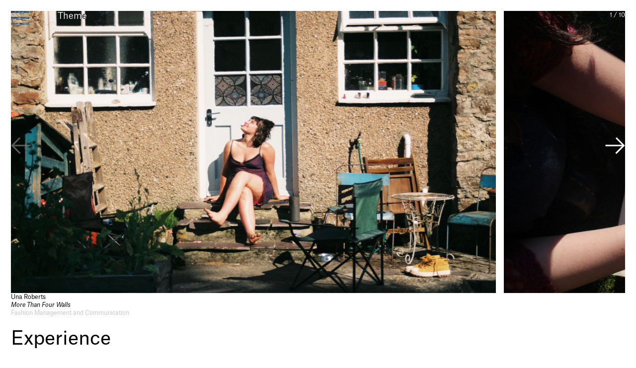

--- FILE ---
content_type: text/html; charset=UTF-8
request_url: https://gallery.shu.ac.uk/theme/experience/page/2/
body_size: 113161
content:
	<!doctype html>
<!--[if lt IE 7]><html class="no-js ie ie6 lt-ie9 lt-ie8 lt-ie7" lang="en-GB"> <![endif]-->
<!--[if IE 7]><html class="no-js ie ie7 lt-ie9 lt-ie8" lang="en-GB"> <![endif]-->
<!--[if IE 8]><html class="no-js ie ie8 lt-ie9" lang="en-GB"> <![endif]-->
<!--[if gt IE 8]><!--><html class="no-js" lang="en-GB"> <!--<![endif]-->
<head><script async src='https://www.googletagmanager.com/gtag/js?id=G-FXGWES34YF'></script><script>window.dataLayer = window.dataLayer || [];function gtag(){dataLayer.push(arguments);}gtag('js', new Date());gtag('config', 'G-FXGWES34YF');</script><!-- -->
    <meta charset="UTF-8" />
        <title>   
                            Experience | Sheffield Hallam University - Sheffield Hallam University
                    </title>
    <meta name="description" content="Gallery">
    <meta http-equiv="Content-Type" content="text/html; charset=UTF-8" />
    <meta http-equiv="X-UA-Compatible" content="IE=edge,chrome=1">
    <meta name="viewport" content="width=device-width, initial-scale=1.0">
    <link rel="pingback" href="https://gallery.shu.ac.uk/xmlrpc.php" />
    <title>Experience | Sheffield Hallam University</title>
<meta name='robots' content='max-image-preview:large' />
	<style>img:is([sizes="auto" i], [sizes^="auto," i]) { contain-intrinsic-size: 3000px 1500px }</style>
	<link rel="alternate" type="application/rss+xml" title="Sheffield Hallam University &raquo; Experience Tag Feed" href="https://gallery.shu.ac.uk/theme/experience/feed/" />
<link rel='stylesheet' id='wp-block-library-css' href='https://gallery.shu.ac.uk/wp-includes/css/dist/block-library/style.min.css?ver=6.8.3' type='text/css' media='all' />
<style id='wp-block-library-theme-inline-css' type='text/css'>
.wp-block-audio :where(figcaption){color:#555;font-size:13px;text-align:center}.is-dark-theme .wp-block-audio :where(figcaption){color:#ffffffa6}.wp-block-audio{margin:0 0 1em}.wp-block-code{border:1px solid #ccc;border-radius:4px;font-family:Menlo,Consolas,monaco,monospace;padding:.8em 1em}.wp-block-embed :where(figcaption){color:#555;font-size:13px;text-align:center}.is-dark-theme .wp-block-embed :where(figcaption){color:#ffffffa6}.wp-block-embed{margin:0 0 1em}.blocks-gallery-caption{color:#555;font-size:13px;text-align:center}.is-dark-theme .blocks-gallery-caption{color:#ffffffa6}:root :where(.wp-block-image figcaption){color:#555;font-size:13px;text-align:center}.is-dark-theme :root :where(.wp-block-image figcaption){color:#ffffffa6}.wp-block-image{margin:0 0 1em}.wp-block-pullquote{border-bottom:4px solid;border-top:4px solid;color:currentColor;margin-bottom:1.75em}.wp-block-pullquote cite,.wp-block-pullquote footer,.wp-block-pullquote__citation{color:currentColor;font-size:.8125em;font-style:normal;text-transform:uppercase}.wp-block-quote{border-left:.25em solid;margin:0 0 1.75em;padding-left:1em}.wp-block-quote cite,.wp-block-quote footer{color:currentColor;font-size:.8125em;font-style:normal;position:relative}.wp-block-quote:where(.has-text-align-right){border-left:none;border-right:.25em solid;padding-left:0;padding-right:1em}.wp-block-quote:where(.has-text-align-center){border:none;padding-left:0}.wp-block-quote.is-large,.wp-block-quote.is-style-large,.wp-block-quote:where(.is-style-plain){border:none}.wp-block-search .wp-block-search__label{font-weight:700}.wp-block-search__button{border:1px solid #ccc;padding:.375em .625em}:where(.wp-block-group.has-background){padding:1.25em 2.375em}.wp-block-separator.has-css-opacity{opacity:.4}.wp-block-separator{border:none;border-bottom:2px solid;margin-left:auto;margin-right:auto}.wp-block-separator.has-alpha-channel-opacity{opacity:1}.wp-block-separator:not(.is-style-wide):not(.is-style-dots){width:100px}.wp-block-separator.has-background:not(.is-style-dots){border-bottom:none;height:1px}.wp-block-separator.has-background:not(.is-style-wide):not(.is-style-dots){height:2px}.wp-block-table{margin:0 0 1em}.wp-block-table td,.wp-block-table th{word-break:normal}.wp-block-table :where(figcaption){color:#555;font-size:13px;text-align:center}.is-dark-theme .wp-block-table :where(figcaption){color:#ffffffa6}.wp-block-video :where(figcaption){color:#555;font-size:13px;text-align:center}.is-dark-theme .wp-block-video :where(figcaption){color:#ffffffa6}.wp-block-video{margin:0 0 1em}:root :where(.wp-block-template-part.has-background){margin-bottom:0;margin-top:0;padding:1.25em 2.375em}
</style>
<style id='classic-theme-styles-inline-css' type='text/css'>
/*! This file is auto-generated */
.wp-block-button__link{color:#fff;background-color:#32373c;border-radius:9999px;box-shadow:none;text-decoration:none;padding:calc(.667em + 2px) calc(1.333em + 2px);font-size:1.125em}.wp-block-file__button{background:#32373c;color:#fff;text-decoration:none}
</style>
<link rel='stylesheet' id='myguten-style-css' href='https://gallery.shu.ac.uk/wp-content/themes/shu/partials/blocks/interview/interview.min.css?ver=6.8.3' type='text/css' media='all' />
<style id='global-styles-inline-css' type='text/css'>
:root{--wp--preset--aspect-ratio--square: 1;--wp--preset--aspect-ratio--4-3: 4/3;--wp--preset--aspect-ratio--3-4: 3/4;--wp--preset--aspect-ratio--3-2: 3/2;--wp--preset--aspect-ratio--2-3: 2/3;--wp--preset--aspect-ratio--16-9: 16/9;--wp--preset--aspect-ratio--9-16: 9/16;--wp--preset--color--black: #000000;--wp--preset--color--cyan-bluish-gray: #abb8c3;--wp--preset--color--white: #ffffff;--wp--preset--color--pale-pink: #f78da7;--wp--preset--color--vivid-red: #cf2e2e;--wp--preset--color--luminous-vivid-orange: #ff6900;--wp--preset--color--luminous-vivid-amber: #fcb900;--wp--preset--color--light-green-cyan: #7bdcb5;--wp--preset--color--vivid-green-cyan: #00d084;--wp--preset--color--pale-cyan-blue: #8ed1fc;--wp--preset--color--vivid-cyan-blue: #0693e3;--wp--preset--color--vivid-purple: #9b51e0;--wp--preset--gradient--vivid-cyan-blue-to-vivid-purple: linear-gradient(135deg,rgba(6,147,227,1) 0%,rgb(155,81,224) 100%);--wp--preset--gradient--light-green-cyan-to-vivid-green-cyan: linear-gradient(135deg,rgb(122,220,180) 0%,rgb(0,208,130) 100%);--wp--preset--gradient--luminous-vivid-amber-to-luminous-vivid-orange: linear-gradient(135deg,rgba(252,185,0,1) 0%,rgba(255,105,0,1) 100%);--wp--preset--gradient--luminous-vivid-orange-to-vivid-red: linear-gradient(135deg,rgba(255,105,0,1) 0%,rgb(207,46,46) 100%);--wp--preset--gradient--very-light-gray-to-cyan-bluish-gray: linear-gradient(135deg,rgb(238,238,238) 0%,rgb(169,184,195) 100%);--wp--preset--gradient--cool-to-warm-spectrum: linear-gradient(135deg,rgb(74,234,220) 0%,rgb(151,120,209) 20%,rgb(207,42,186) 40%,rgb(238,44,130) 60%,rgb(251,105,98) 80%,rgb(254,248,76) 100%);--wp--preset--gradient--blush-light-purple: linear-gradient(135deg,rgb(255,206,236) 0%,rgb(152,150,240) 100%);--wp--preset--gradient--blush-bordeaux: linear-gradient(135deg,rgb(254,205,165) 0%,rgb(254,45,45) 50%,rgb(107,0,62) 100%);--wp--preset--gradient--luminous-dusk: linear-gradient(135deg,rgb(255,203,112) 0%,rgb(199,81,192) 50%,rgb(65,88,208) 100%);--wp--preset--gradient--pale-ocean: linear-gradient(135deg,rgb(255,245,203) 0%,rgb(182,227,212) 50%,rgb(51,167,181) 100%);--wp--preset--gradient--electric-grass: linear-gradient(135deg,rgb(202,248,128) 0%,rgb(113,206,126) 100%);--wp--preset--gradient--midnight: linear-gradient(135deg,rgb(2,3,129) 0%,rgb(40,116,252) 100%);--wp--preset--font-size--small: 13px;--wp--preset--font-size--medium: 20px;--wp--preset--font-size--large: 36px;--wp--preset--font-size--x-large: 42px;--wp--preset--spacing--20: 0.44rem;--wp--preset--spacing--30: 0.67rem;--wp--preset--spacing--40: 1rem;--wp--preset--spacing--50: 1.5rem;--wp--preset--spacing--60: 2.25rem;--wp--preset--spacing--70: 3.38rem;--wp--preset--spacing--80: 5.06rem;--wp--preset--shadow--natural: 6px 6px 9px rgba(0, 0, 0, 0.2);--wp--preset--shadow--deep: 12px 12px 50px rgba(0, 0, 0, 0.4);--wp--preset--shadow--sharp: 6px 6px 0px rgba(0, 0, 0, 0.2);--wp--preset--shadow--outlined: 6px 6px 0px -3px rgba(255, 255, 255, 1), 6px 6px rgba(0, 0, 0, 1);--wp--preset--shadow--crisp: 6px 6px 0px rgba(0, 0, 0, 1);}:where(.is-layout-flex){gap: 0.5em;}:where(.is-layout-grid){gap: 0.5em;}body .is-layout-flex{display: flex;}.is-layout-flex{flex-wrap: wrap;align-items: center;}.is-layout-flex > :is(*, div){margin: 0;}body .is-layout-grid{display: grid;}.is-layout-grid > :is(*, div){margin: 0;}:where(.wp-block-columns.is-layout-flex){gap: 2em;}:where(.wp-block-columns.is-layout-grid){gap: 2em;}:where(.wp-block-post-template.is-layout-flex){gap: 1.25em;}:where(.wp-block-post-template.is-layout-grid){gap: 1.25em;}.has-black-color{color: var(--wp--preset--color--black) !important;}.has-cyan-bluish-gray-color{color: var(--wp--preset--color--cyan-bluish-gray) !important;}.has-white-color{color: var(--wp--preset--color--white) !important;}.has-pale-pink-color{color: var(--wp--preset--color--pale-pink) !important;}.has-vivid-red-color{color: var(--wp--preset--color--vivid-red) !important;}.has-luminous-vivid-orange-color{color: var(--wp--preset--color--luminous-vivid-orange) !important;}.has-luminous-vivid-amber-color{color: var(--wp--preset--color--luminous-vivid-amber) !important;}.has-light-green-cyan-color{color: var(--wp--preset--color--light-green-cyan) !important;}.has-vivid-green-cyan-color{color: var(--wp--preset--color--vivid-green-cyan) !important;}.has-pale-cyan-blue-color{color: var(--wp--preset--color--pale-cyan-blue) !important;}.has-vivid-cyan-blue-color{color: var(--wp--preset--color--vivid-cyan-blue) !important;}.has-vivid-purple-color{color: var(--wp--preset--color--vivid-purple) !important;}.has-black-background-color{background-color: var(--wp--preset--color--black) !important;}.has-cyan-bluish-gray-background-color{background-color: var(--wp--preset--color--cyan-bluish-gray) !important;}.has-white-background-color{background-color: var(--wp--preset--color--white) !important;}.has-pale-pink-background-color{background-color: var(--wp--preset--color--pale-pink) !important;}.has-vivid-red-background-color{background-color: var(--wp--preset--color--vivid-red) !important;}.has-luminous-vivid-orange-background-color{background-color: var(--wp--preset--color--luminous-vivid-orange) !important;}.has-luminous-vivid-amber-background-color{background-color: var(--wp--preset--color--luminous-vivid-amber) !important;}.has-light-green-cyan-background-color{background-color: var(--wp--preset--color--light-green-cyan) !important;}.has-vivid-green-cyan-background-color{background-color: var(--wp--preset--color--vivid-green-cyan) !important;}.has-pale-cyan-blue-background-color{background-color: var(--wp--preset--color--pale-cyan-blue) !important;}.has-vivid-cyan-blue-background-color{background-color: var(--wp--preset--color--vivid-cyan-blue) !important;}.has-vivid-purple-background-color{background-color: var(--wp--preset--color--vivid-purple) !important;}.has-black-border-color{border-color: var(--wp--preset--color--black) !important;}.has-cyan-bluish-gray-border-color{border-color: var(--wp--preset--color--cyan-bluish-gray) !important;}.has-white-border-color{border-color: var(--wp--preset--color--white) !important;}.has-pale-pink-border-color{border-color: var(--wp--preset--color--pale-pink) !important;}.has-vivid-red-border-color{border-color: var(--wp--preset--color--vivid-red) !important;}.has-luminous-vivid-orange-border-color{border-color: var(--wp--preset--color--luminous-vivid-orange) !important;}.has-luminous-vivid-amber-border-color{border-color: var(--wp--preset--color--luminous-vivid-amber) !important;}.has-light-green-cyan-border-color{border-color: var(--wp--preset--color--light-green-cyan) !important;}.has-vivid-green-cyan-border-color{border-color: var(--wp--preset--color--vivid-green-cyan) !important;}.has-pale-cyan-blue-border-color{border-color: var(--wp--preset--color--pale-cyan-blue) !important;}.has-vivid-cyan-blue-border-color{border-color: var(--wp--preset--color--vivid-cyan-blue) !important;}.has-vivid-purple-border-color{border-color: var(--wp--preset--color--vivid-purple) !important;}.has-vivid-cyan-blue-to-vivid-purple-gradient-background{background: var(--wp--preset--gradient--vivid-cyan-blue-to-vivid-purple) !important;}.has-light-green-cyan-to-vivid-green-cyan-gradient-background{background: var(--wp--preset--gradient--light-green-cyan-to-vivid-green-cyan) !important;}.has-luminous-vivid-amber-to-luminous-vivid-orange-gradient-background{background: var(--wp--preset--gradient--luminous-vivid-amber-to-luminous-vivid-orange) !important;}.has-luminous-vivid-orange-to-vivid-red-gradient-background{background: var(--wp--preset--gradient--luminous-vivid-orange-to-vivid-red) !important;}.has-very-light-gray-to-cyan-bluish-gray-gradient-background{background: var(--wp--preset--gradient--very-light-gray-to-cyan-bluish-gray) !important;}.has-cool-to-warm-spectrum-gradient-background{background: var(--wp--preset--gradient--cool-to-warm-spectrum) !important;}.has-blush-light-purple-gradient-background{background: var(--wp--preset--gradient--blush-light-purple) !important;}.has-blush-bordeaux-gradient-background{background: var(--wp--preset--gradient--blush-bordeaux) !important;}.has-luminous-dusk-gradient-background{background: var(--wp--preset--gradient--luminous-dusk) !important;}.has-pale-ocean-gradient-background{background: var(--wp--preset--gradient--pale-ocean) !important;}.has-electric-grass-gradient-background{background: var(--wp--preset--gradient--electric-grass) !important;}.has-midnight-gradient-background{background: var(--wp--preset--gradient--midnight) !important;}.has-small-font-size{font-size: var(--wp--preset--font-size--small) !important;}.has-medium-font-size{font-size: var(--wp--preset--font-size--medium) !important;}.has-large-font-size{font-size: var(--wp--preset--font-size--large) !important;}.has-x-large-font-size{font-size: var(--wp--preset--font-size--x-large) !important;}
:where(.wp-block-post-template.is-layout-flex){gap: 1.25em;}:where(.wp-block-post-template.is-layout-grid){gap: 1.25em;}
:where(.wp-block-columns.is-layout-flex){gap: 2em;}:where(.wp-block-columns.is-layout-grid){gap: 2em;}
:root :where(.wp-block-pullquote){font-size: 1.5em;line-height: 1.6;}
</style>
<link rel='stylesheet' id='core-css' href='https://gallery.shu.ac.uk/wp-content/themes/shu/assets/style.css?ver=1743755216' type='text/css' media='all' />
<script type="text/javascript" src="https://gallery.shu.ac.uk/wp-content/plugins/stop-user-enumeration/frontend/js/frontend.js?ver=1.7.5" id="stop-user-enumeration-js" defer="defer" data-wp-strategy="defer"></script>
<link rel="https://api.w.org/" href="https://gallery.shu.ac.uk/wp-json/" /><link rel="EditURI" type="application/rsd+xml" title="RSD" href="https://gallery.shu.ac.uk/xmlrpc.php?rsd" />
<meta name="generator" content="WordPress 6.8.3" />
<!-- SEO meta tags powered by SmartCrawl https://wpmudev.com/project/smartcrawl-wordpress-seo/ -->
<link rel="canonical" href="https://gallery.shu.ac.uk/theme/experience/page/2/" />
<link rel='prev' href='https://gallery.shu.ac.uk/theme/experience/' />
<link rel='next' href='https://gallery.shu.ac.uk/theme/experience/page/3/' />
<script type="application/ld+json">{"@context":"https:\/\/schema.org","@graph":[{"@type":"Organization","@id":"https:\/\/gallery.shu.ac.uk\/#schema-publishing-organization","url":"https:\/\/gallery.shu.ac.uk","name":"Sheffield Hallam University"},{"@type":"WebSite","@id":"https:\/\/gallery.shu.ac.uk\/#schema-website","url":"https:\/\/gallery.shu.ac.uk","name":"Sheffield Hallam University","encoding":"UTF-8","potentialAction":{"@type":"SearchAction","target":"https:\/\/gallery.shu.ac.uk\/search\/{search_term_string}\/","query-input":"required name=search_term_string"}},{"@type":"CollectionPage","@id":"https:\/\/gallery.shu.ac.uk\/theme\/experience\/#schema-webpage","isPartOf":{"@id":"https:\/\/gallery.shu.ac.uk\/#schema-website"},"publisher":{"@id":"https:\/\/gallery.shu.ac.uk\/#schema-publishing-organization"},"url":"https:\/\/gallery.shu.ac.uk\/theme\/experience\/","mainEntity":{"@type":"ItemList","itemListElement":[{"@type":"ListItem","position":"1","url":"https:\/\/gallery.shu.ac.uk\/project\/playing-with-food\/"},{"@type":"ListItem","position":"2","url":"https:\/\/gallery.shu.ac.uk\/project\/how-can-design-and-adaptive-reuse-benefit-animal-welfare\/"},{"@type":"ListItem","position":"3","url":"https:\/\/gallery.shu.ac.uk\/project\/the-multisensory-drinking-experience\/"},{"@type":"ListItem","position":"4","url":"https:\/\/gallery.shu.ac.uk\/project\/40g-sugar\/"},{"@type":"ListItem","position":"5","url":"https:\/\/gallery.shu.ac.uk\/project\/water-brewery\/"},{"@type":"ListItem","position":"6","url":"https:\/\/gallery.shu.ac.uk\/project\/uncut-2023\/"},{"@type":"ListItem","position":"7","url":"https:\/\/gallery.shu.ac.uk\/project\/lart-pour-lart\/"},{"@type":"ListItem","position":"8","url":"https:\/\/gallery.shu.ac.uk\/project\/su4ip%e2%99%b2-0003-0105\/"},{"@type":"ListItem","position":"9","url":"https:\/\/gallery.shu.ac.uk\/project\/clocked-out\/"},{"@type":"ListItem","position":"10","url":"https:\/\/gallery.shu.ac.uk\/project\/fetters-and-connections-in-love-relationships\/"},{"@type":"ListItem","position":"11","url":"https:\/\/gallery.shu.ac.uk\/project\/head-full-of-clouds-lungs-full-of-water\/"},{"@type":"ListItem","position":"12","url":"https:\/\/gallery.shu.ac.uk\/project\/look\/"},{"@type":"ListItem","position":"13","url":"https:\/\/gallery.shu.ac.uk\/project\/globejotter\/"},{"@type":"ListItem","position":"14","url":"https:\/\/gallery.shu.ac.uk\/project\/the-art-of-pole-was-created-by-strippers\/"},{"@type":"ListItem","position":"15","url":"https:\/\/gallery.shu.ac.uk\/project\/inclusive-school\/"},{"@type":"ListItem","position":"16","url":"https:\/\/gallery.shu.ac.uk\/project\/holocaust-vs-xinjian-concentration-camps\/"},{"@type":"ListItem","position":"17","url":"https:\/\/gallery.shu.ac.uk\/project\/an-arm-and-a-leg\/"},{"@type":"ListItem","position":"18","url":"https:\/\/gallery.shu.ac.uk\/project\/japanese-roof-garden\/"},{"@type":"ListItem","position":"19","url":"https:\/\/gallery.shu.ac.uk\/project\/suaka-leisure-centre\/"},{"@type":"ListItem","position":"20","url":"https:\/\/gallery.shu.ac.uk\/project\/baileys-of-fargate\/"},{"@type":"ListItem","position":"21","url":"https:\/\/gallery.shu.ac.uk\/project\/who-do-we-want-to-become\/"},{"@type":"ListItem","position":"22","url":"https:\/\/gallery.shu.ac.uk\/project\/the-ambiguity-of-visual-language\/"},{"@type":"ListItem","position":"23","url":"https:\/\/gallery.shu.ac.uk\/project\/optan\/"},{"@type":"ListItem","position":"24","url":"https:\/\/gallery.shu.ac.uk\/project\/odd-being\/"},{"@type":"ListItem","position":"25","url":"https:\/\/gallery.shu.ac.uk\/project\/anti-depression-toolkit\/"},{"@type":"ListItem","position":"26","url":"https:\/\/gallery.shu.ac.uk\/project\/night-in\/"},{"@type":"ListItem","position":"27","url":"https:\/\/gallery.shu.ac.uk\/project\/doritos-x-ps5\/"},{"@type":"ListItem","position":"28","url":"https:\/\/gallery.shu.ac.uk\/project\/ritual\/"},{"@type":"ListItem","position":"29","url":"https:\/\/gallery.shu.ac.uk\/project\/nurtured-by-nature\/"},{"@type":"ListItem","position":"30","url":"https:\/\/gallery.shu.ac.uk\/project\/me-boundary-creation\/"},{"@type":"ListItem","position":"31","url":"https:\/\/gallery.shu.ac.uk\/project\/new-reality\/"},{"@type":"ListItem","position":"32","url":"https:\/\/gallery.shu.ac.uk\/project\/emergency-action-plan\/"},{"@type":"ListItem","position":"33","url":"https:\/\/gallery.shu.ac.uk\/project\/a-casual-conversation\/"},{"@type":"ListItem","position":"34","url":"https:\/\/gallery.shu.ac.uk\/project\/prefabricated-hotel\/"},{"@type":"ListItem","position":"35","url":"https:\/\/gallery.shu.ac.uk\/project\/the-spice-retreat\/"},{"@type":"ListItem","position":"36","url":"https:\/\/gallery.shu.ac.uk\/project\/the-hole-a-journey-through-solitude\/"}]}},{"@type":"BreadcrumbList","@id":"https:\/\/gallery.shu.ac.uk\/theme\/experience\/page\/2?paged=2&tag=experience\/#breadcrumb","itemListElement":[{"@type":"ListItem","position":1,"name":"Home","item":"https:\/\/gallery.shu.ac.uk"},{"@type":"ListItem","position":2,"name":"Archive for Experience","item":"https:\/\/gallery.shu.ac.uk\/theme\/experience\/"},{"@type":"ListItem","position":3,"name":"Page 2"}]}]}</script>
<meta property="og:type" content="object" />
<meta property="og:url" content="https://gallery.shu.ac.uk/theme/experience/page/2/" />
<meta property="og:title" content="Experience | Sheffield Hallam University" />
<meta name="twitter:card" content="summary" />
<meta name="twitter:title" content="Experience | Sheffield Hallam University" />
<!-- /SEO -->
<link rel="icon" href="https://gallery.shu.ac.uk/wp-content/uploads/2020/11/favicon-150x150.jpeg" sizes="32x32" />
<link rel="icon" href="https://gallery.shu.ac.uk/wp-content/uploads/2020/11/favicon-300x300.jpeg" sizes="192x192" />
<link rel="apple-touch-icon" href="https://gallery.shu.ac.uk/wp-content/uploads/2020/11/favicon-300x300.jpeg" />
<meta name="msapplication-TileImage" content="https://gallery.shu.ac.uk/wp-content/uploads/2020/11/favicon-300x300.jpeg" />

			</head>

	<body class="archive paged tag tag-experience tag-354 wp-custom-logo wp-embed-responsive paged-2 tag-paged-2 wp-theme-shu bg-white text-base" data-template="base.twig">
	
		<header class="site-header">
							<div class="wrapper">
					<div id="main-navigation" class="">

		<button id="hamburger" class="trigger hamburger fixed top-4 left-4 z-50" aria-label="open menu" aria-expanded="false" >
			<span></span>
			<span></span>
			<span></span>
		</button>

<nav class="overlay z-15 hidden top-0 left-0 overflow-y-auto scrollbar-thin scrollbar-thumb-black scrollbar-track-transparent" id="navMenu" role="navigation">
	
	<div data-grid-menu class="wrapper relative z-20 grid grid-cols-1 lg:grid-cols-2 gap-4 lg:h-full">
		<div class="ml-[--indent] ">
			<div class="sticky top-0 grid gap-8 grid-rows-[auto,auto,auto,1fr] lg:h-[calc(var(--vh)*100-2*theme(spacing.4))]">
			<div class="text-lg md:text-xl relative in"><a class="w-full h-full absolute z-10" title="Sheffield Hallam University" href="https://gallery.shu.ac.uk" data-wpel-link="internal"></a><h1><span class="opacity-0">Sheffield Hallam University</span></br><span class="italic opacity-0" >Gallery</span></h1></div>
			<ul class="nav-items text-lg md:text-xl">
				
				
					<li class="nav-item menu-item menu-item-type-custom menu-item-object-custom">
						<a class="nav-item-link hover:underline focus:underline" href="/" data-wpel-link="internal">Home</a>
											</li>
				
				
					<li class="nav-item menu-item menu-item-type-post_type menu-item-object-page menu-item-has-children">
						<a class="nav-item-link hover:underline focus:underline" href="https://gallery.shu.ac.uk/visit-us/" data-wpel-link="internal">Visit...</a>
												<div class="lg:fixed lg:top-4 lg:w-[--grid-menu-col-1-width] lg:right-4 lg:pr-8">
							<ul class="nav nav-drop hidden" data-before="View...">
								<li tabindex="-1" class="hidden lg:block pb-8">View...</li>
															<li class="nav-drop-item inline-block">
									<a class="nav-link hover:underline focus:underline" href="https://gallery.shu.ac.uk/visit-us/" data-wpel-link="internal">Visit Us</a></a><span>, </span>								</li>
															<li class="nav-drop-item inline-block">
									<a class="nav-link hover:underline focus:underline" href="https://gallery.shu.ac.uk/theme/outreach/" data-wpel-link="internal">Schools and Colleges</a></a><span>, </span>								</li>
															<li class="nav-drop-item inline-block">
									<a class="nav-link hover:underline focus:underline" href="https://gallery.shu.ac.uk/our-building/" data-wpel-link="internal">Our Building</a></a><span>, </span>								</li>
															<li class="nav-drop-item inline-block">
									<a class="nav-link hover:underline focus:underline" href="https://www.shu.ac.uk/myhallam/university-life/future-now" data-wpel-link="external" rel="external noopener noreferrer">Future Now</a></a><span>, </span>								</li>
															<li class="nav-drop-item inline-block">
									<a class="nav-link hover:underline focus:underline" href="https://gallery.shu.ac.uk/?post_type=event&amp;p=13663&amp;preview=true" data-wpel-link="internal">Campus Art Trail</a></a>								</li>
														</ul>
						</div>
											</li>
				
				
					<li class="nav-item menu-item menu-item-type-custom menu-item-object-custom menu-item-has-children">
						<a class="nav-item-link hover:underline focus:underline" href="https://www.shu.ac.uk/courses/art-and-design?page=0&amp;perPage=5&amp;query=&amp;yearOfEntry=2023%2F24" data-wpel-link="external" rel="external noopener noreferrer">Study...</a>
												<div class="lg:fixed lg:top-4 lg:w-[--grid-menu-col-1-width] lg:right-4 lg:pr-8">
							<ul class="nav nav-drop hidden" data-before="View...">
								<li tabindex="-1" class="hidden lg:block pb-8">View...</li>
															<li class="nav-drop-item inline-block">
									<a class="nav-link hover:underline focus:underline" href="https://www.shu.ac.uk/courses/art-and-design?page=0&amp;perPage=5&amp;query=&amp;yearOfEntry=2023%2F24" data-wpel-link="external" rel="external noopener noreferrer">Our Courses</a></a><span>, </span>								</li>
															<li class="nav-drop-item inline-block">
									<a class="nav-link hover:underline focus:underline" href="https://www.shu.ac.uk/visit-us" data-wpel-link="external" rel="external noopener noreferrer">Open Days</a></a>								</li>
														</ul>
						</div>
											</li>
				
				
					<li class="nav-item menu-item menu-item-type-post_type menu-item-object-page menu-item-has-children">
						<a class="nav-item-link hover:underline focus:underline" href="https://gallery.shu.ac.uk/contact/" data-wpel-link="internal">Contact...</a>
												<div class="lg:fixed lg:top-4 lg:w-[--grid-menu-col-1-width] lg:right-4 lg:pr-8">
							<ul class="nav nav-drop hidden" data-before="View...">
								<li tabindex="-1" class="hidden lg:block pb-8">View...</li>
															<li class="nav-drop-item inline-block">
									<a class="nav-link hover:underline focus:underline" href="https://gallery.shu.ac.uk/contact/" data-wpel-link="internal">Contact</a></a><span>, </span>								</li>
															<li class="nav-drop-item inline-block">
									<a class="nav-link hover:underline focus:underline" href="https://gallery.shu.ac.uk/socials/" data-wpel-link="internal">Socials</a></a>								</li>
														</ul>
						</div>
											</li>
								</ul>

				<ul class="nav-items text-lg md:text-xl">
											<li class="nav-item menu-item menu-item-type-custom menu-item-object-custom menu-item-has-children">
							<a class="nav-item-link hover:underline focus:underline" href="https://gallery.shu.ac.uk/theme/events-ad-activities/" data-wpel-link="internal">Past Events...</a>
														<div class="lg:fixed lg:top-4 lg:w-[--grid-menu-col-1-width] lg:right-4 lg:pr-8">
								<ul class="nav nav-drop hidden" data-before="View...">
									<li tabindex="-1" class="hidden lg:block pb-8">View...</li>
																	<li class="nav-drop-item inline-block">
										<a class="nav-link hover:underline focus:underline" href="https://gallery.shu.ac.uk/theme/degree-shows/" data-wpel-link="internal">Degree Shows</a></a><span>, </span>									</li>
																	<li class="nav-drop-item inline-block">
										<a class="nav-link hover:underline focus:underline" href="https://gallery.shu.ac.uk/theme/exhibitions-ad-activities/" data-wpel-link="internal">Exhibitions</a></a><span>, </span>									</li>
																	<li class="nav-drop-item inline-block">
										<a class="nav-link hover:underline focus:underline" href="https://gallery.shu.ac.uk/theme/talks-lectures/" data-wpel-link="internal">Lectures</a></a><span>, </span>									</li>
																	<li class="nav-drop-item inline-block">
										<a class="nav-link hover:underline focus:underline" href="https://gallery.shu.ac.uk/theme/conferences/" data-wpel-link="internal">Conferences</a></a>									</li>
																</ul>
							</div>
													</li>
										</ul>

					<div class="text-lg md:text-xl flex flex-col justify-end">
						<div class="text-lg md:text-xl pb-4">Search:</div>
						<form id="search-form" action="#" class="flex border-b lg:border border-black lg:border-gray-400 w-full max-w-[600px]">
						<input id="search-field" type="text" class="grow w-[calc(100%_-_theme(spacing.5))]  bg-transparent placeholder:text-black outline-none shadow-none px-1" placeholder="..." name="s" value="" aria-label="Enter search term">
						<button class="px-2" type="submit" aria-label="Search"><svg
							xmlns="http://www.w3.org/2000/svg"
							viewBox="0 0 20 20"
							fill="currentColor"
							class="h-5 w-5">
							<path
							  fill-rule="evenodd"
							  d="M9 3.5a5.5 5.5 0 100 11 5.5 5.5 0 000-11zM2 9a7 7 0 1112.452 4.391l3.328 3.329a.75.75 0 11-1.06 1.06l-3.329-3.328A7 7 0 012 9z"
							  clip-rule="evenodd" />
						  </svg></button>
						<!-- required hidden field for admin-ajax.php -->
						<input type="hidden" name="action" value="load_posts">
						</form>
					</div>
				</div>	
		</div>
		<div data-search-area class="ml-[--indent] lg:ml-0 h-full grid auto-rows-min grid-cols-2 md:grid-cols-3 xl:grid-cols-4 gap-4 text-sm pb-8">
</div>
		
</div>

</nav><!-- /.nav-main -->

</div>
				</div>
					</header>

		<main role="main" class="site-main border-b mb-[--footer-height] border-black bg-white p-4">
			<div class="wrapper ">
				
<div class="content-wrapper flex flex-col gap-4 lg:mt-[calc(-1*var(--snip-short-height))] ">
	
				
								
							
										

				<div>
			<div data-snip class="sticky top-0 text-sm lg:text-base lg:mix-blend-difference bg-white lg:bg-transparent lg:text-white z-10 min-h-[var(--spacing-14)] lg:min-h-[0px] h-30 opacity-0 lg:gap grid-cols-3 -mt-4 overflow-hidden border-black lg:border-0">					
				<div class="ml-[--indent]">
					<div class="short top-0 opacity-1 pt-4 pb-2">
							<div>Theme</div>
							
						</div>
						<div class="long absolute top-0 opacity-0 pt-4 bg-white lg:bg-transparent pb-2">
							<div>Theme</div>	
							<div>Experience</div>
																				</div>
					</div>
				</div>
			
		
			<section data-head class="flex flex-col gap-4 opacity-0 pt-4 ">
				<div class="grow  h-[calc(var(--vh)*85-theme(spacing.4)*2)] min-h-[500px] ">
																				<div class="swiper w-full max-w-[calc(100vw-2*theme(spacing.4))] h-full bg-white" data-swiper-auto-slide data-swiper-caption-target="archive-swiper-caption" >
    <!-- Additional required wrapper -->
    <div class="swiper-wrapper flex h-full">


        				
                
<div class="swiper-slide h-full w-auto flex justify-center items-center">
    <figure class="relative w-full h-full flex justify-center">
                <img src="[data-uri]"
                   class=" w-full max-w-full h-auto select-none  "
                width="1046"
                height="700"
                data-src="https://gallery.shu.ac.uk/wp-content/uploads/2025/06/una-roberts-finished-una-roberts-scaled.jpg"
                data-srcset="
                https://gallery.shu.ac.uk/wp-content/uploads/2025/06/una-roberts-finished-una-roberts-1722x1152.jpg 1722w,                                https://gallery.shu.ac.uk/wp-content/uploads/2025/06/una-roberts-finished-una-roberts-1024x685.jpg 1024w"
                sizes="(max-width: 976px) 100vw, 976px" alt="IMG 3">
                <figcaption class="hidden">
                    
                                                                    <a class="hover:underline" href="https://gallery.shu.ac.uk/people/una-roberts/" title="Una Roberts" data-wpel-link="internal">Una Roberts</a>                                                                
              
                    <div class="italic"><a class="hover:underline" title="More Than Four Walls" href="https://gallery.shu.ac.uk/project/more-than-four-walls/" data-wpel-link="internal">More Than Four Walls</a></div>
                                            <a class="hover:underline text-gray-400" href="https://gallery.shu.ac.uk/discipline/fmc/" title="Fashion Management and Communication" data-wpel-link="internal">Fashion Management and Communication</a>                                                        </figcaption>
            </figure>
            </div>
            
        				
                
<div class="swiper-slide h-full w-auto flex justify-center items-center">
    <figure class="relative w-full h-full flex justify-center">
                <img src="[data-uri]"
                   class=" w-full max-w-full h-auto select-none  "
                width="1050"
                height="700"
                data-src="https://gallery.shu.ac.uk/wp-content/uploads/2025/05/img-9709-1-maya-attwood-scaled.jpg"
                data-srcset="
                https://gallery.shu.ac.uk/wp-content/uploads/2025/05/img-9709-1-maya-attwood-1728x1152.jpg 1728w,                                https://gallery.shu.ac.uk/wp-content/uploads/2025/05/img-9709-1-maya-attwood-1024x683.jpg 1024w"
                sizes="(max-width: 976px) 100vw, 976px" alt="Flower Hammering">
                <figcaption class="hidden">
                    
                                                                    <a class="hover:underline" href="https://gallery.shu.ac.uk/people/maya-attwood/" title="Maya Attwood" data-wpel-link="internal">Maya Attwood</a>                                                                
              
                    <div class="italic"><a class="hover:underline" title="Cultivate" href="https://gallery.shu.ac.uk/project/cultivate/" data-wpel-link="internal">Cultivate</a></div>
                                            <a class="hover:underline text-gray-400" href="https://gallery.shu.ac.uk/discipline/fineart/" title="Fine Art" data-wpel-link="internal">Fine Art</a>                                                        </figcaption>
            </figure>
            </div>
            
        				
                
<div class="swiper-slide h-full w-auto flex justify-center items-center">
    <figure class="relative w-full h-full flex justify-center">
                <img src="[data-uri]"
                   class=" w-full max-w-full h-auto select-none  "
                width="701"
                height="700"
                data-src="https://gallery.shu.ac.uk/wp-content/uploads/2025/05/img-5033-blue-booth.jpeg"
                data-srcset="
                https://gallery.shu.ac.uk/wp-content/uploads/2025/05/img-5033-blue-booth-1153x1152.jpeg 1153w,                                https://gallery.shu.ac.uk/wp-content/uploads/2025/05/img-5033-blue-booth-1024x1024.jpeg 1024w"
                sizes="(max-width: 976px) 100vw, 976px" alt="Waiting Room in ‘BLUE’s bLUE">
                <figcaption class="hidden">
                    
                                                                    <a class="hover:underline" href="https://gallery.shu.ac.uk/people/blue-dunnington-booth/" title="Blue Dunnington-Booth" data-wpel-link="internal">Blue Dunnington-Booth</a>                                                                
              
                    <div class="italic"><a class="hover:underline" title="Waiting Room in ‘BLUE’s bLUE’" href="https://gallery.shu.ac.uk/project/waiting-room-in-blues-blue/" data-wpel-link="internal">Waiting Room in ‘BLUE’s bLUE’</a></div>
                                            <a class="hover:underline text-gray-400" href="https://gallery.shu.ac.uk/discipline/fineart/" title="Fine Art" data-wpel-link="internal">Fine Art</a>                                                        </figcaption>
            </figure>
            </div>
            
        				
                
<div class="swiper-slide h-full w-auto flex justify-center items-center">
    <figure class="relative w-full h-full flex justify-center">
                <img src="[data-uri]"
                   class=" w-full max-w-full h-auto select-none  "
                width="525"
                height="700"
                data-src="https://gallery.shu.ac.uk/wp-content/uploads/2025/05/entrance-sneak-peek-charlotte-worley-scaled.jpg"
                data-srcset="
                https://gallery.shu.ac.uk/wp-content/uploads/2025/05/entrance-sneak-peek-charlotte-worley-864x1152.jpg 864w,                                https://gallery.shu.ac.uk/wp-content/uploads/2025/05/entrance-sneak-peek-charlotte-worley-768x1024.jpg 768w"
                sizes="(max-width: 976px) 100vw, 976px" alt="Peep Show: Your Body, My Choice">
                <figcaption class="hidden">
                    
                                                                    <a class="hover:underline" href="https://gallery.shu.ac.uk/people/bean-worley/" title="Bean Worley" data-wpel-link="internal">Bean Worley</a>                                                                
              
                    <div class="italic"><a class="hover:underline" title="Peep Show: Your Body, My Choice" href="https://gallery.shu.ac.uk/project/peep-show-your-body-my-choice/" data-wpel-link="internal">Peep Show: Your Body, My Choice</a></div>
                                            <a class="hover:underline text-gray-400" href="https://gallery.shu.ac.uk/discipline/fineart/" title="Fine Art" data-wpel-link="internal">Fine Art</a>                                                        </figcaption>
            </figure>
            </div>
            
        				
                
<div class="swiper-slide h-full w-auto flex justify-center items-center">
    <figure class="relative w-full h-full flex justify-center">
                <img src="[data-uri]"
                   class=" w-full max-w-full h-auto select-none  "
                width="933"
                height="700"
                data-src="https://gallery.shu.ac.uk/wp-content/uploads/2025/05/p2480046-jo-cook-scaled.jpeg"
                data-srcset="
                https://gallery.shu.ac.uk/wp-content/uploads/2025/05/p2480046-jo-cook-1536x1152.jpeg 1536w,                                https://gallery.shu.ac.uk/wp-content/uploads/2025/05/p2480046-jo-cook-1024x768.jpeg 1024w"
                sizes="(max-width: 976px) 100vw, 976px" alt="Thread by Thread">
                <figcaption class="hidden">
                    
                                                                    <a class="hover:underline" href="https://gallery.shu.ac.uk/people/jo-cook/" title="Jo Cook" data-wpel-link="internal">Jo Cook</a>                                                                
              
                    <div class="italic"><a class="hover:underline" title="Thread by Thread" href="https://gallery.shu.ac.uk/project/thread-by-thread/" data-wpel-link="internal">Thread by Thread</a></div>
                                            <a class="hover:underline text-gray-400" href="https://gallery.shu.ac.uk/discipline/fineart/" title="Fine Art" data-wpel-link="internal">Fine Art</a>                                                        </figcaption>
            </figure>
            </div>
            
        				
                
<div class="swiper-slide h-full w-auto flex justify-center items-center">
    <figure class="relative w-full h-full flex justify-center">
                <img src="[data-uri]"
                   class=" w-full max-w-full h-auto select-none  "
                width="525"
                height="700"
                data-src="https://gallery.shu.ac.uk/wp-content/uploads/2024/06/image-2-abbie-powell-scaled.jpg"
                data-srcset="
                https://gallery.shu.ac.uk/wp-content/uploads/2024/06/image-2-abbie-powell-864x1152.jpg 864w,                                https://gallery.shu.ac.uk/wp-content/uploads/2024/06/image-2-abbie-powell-768x1024.jpg 768w"
                sizes="(max-width: 976px) 100vw, 976px" alt="Clocked Out!">
                <figcaption class="hidden">
                    
                                                                    <a class="hover:underline" href="https://gallery.shu.ac.uk/people/abbie-elizabeth-powell/" title="Abbie Elizabeth Powell" data-wpel-link="internal">Abbie Elizabeth Powell</a>                                                                
              
                    <div class="italic"><a class="hover:underline" title="Clocked Out!" href="https://gallery.shu.ac.uk/project/clocked-out/" data-wpel-link="internal">Clocked Out!</a></div>
                                            <a class="hover:underline text-gray-400" href="https://gallery.shu.ac.uk/discipline/fmc/" title="Fashion Management and Communication" data-wpel-link="internal">Fashion Management and Communication</a>                                                        </figcaption>
            </figure>
            </div>
            
        				
                
<div class="swiper-slide h-full w-auto flex justify-center items-center">
    <figure class="relative w-full h-full flex justify-center">
                <img src="[data-uri]"
                   class=" w-full max-w-full h-auto select-none  "
                width="1000"
                height="700"
                data-src="https://gallery.shu.ac.uk/wp-content/uploads/2024/05/me-nick-frame-ozzy-sandu-1.jpg"
                data-srcset="
                https://gallery.shu.ac.uk/wp-content/uploads/2024/05/me-nick-frame-ozzy-sandu-1-1645x1152.jpg 1645w,                                https://gallery.shu.ac.uk/wp-content/uploads/2024/05/me-nick-frame-ozzy-sandu-1-1024x717.jpg 1024w"
                sizes="(max-width: 976px) 100vw, 976px" alt="How the light shines in">
                <figcaption class="hidden">
                    
                                                                    <a class="hover:underline" href="https://gallery.shu.ac.uk/people/loana/" title="Loana" data-wpel-link="internal">Loana</a>                                                                
              
                    <div class="italic"><a class="hover:underline" title="How the light shines in" href="https://gallery.shu.ac.uk/project/how-the-light-shines-in/" data-wpel-link="internal">How the light shines in</a></div>
                                            <a class="hover:underline text-gray-400" href="https://gallery.shu.ac.uk/discipline/photography/" title="Photography" data-wpel-link="internal">Photography</a>                                                        </figcaption>
            </figure>
            </div>
            
        				
                
<div class="swiper-slide h-full w-auto flex justify-center items-center">
    <figure class="relative w-full h-full flex justify-center">
                <img src="[data-uri]"
                   class=" w-full max-w-full h-auto select-none  "
                width="524"
                height="700"
                data-src="https://gallery.shu.ac.uk/wp-content/uploads/2024/05/40ca71ef-ebbd-476a-aa4a-4ae22c10316f-olivia-wild-min-1-scaled.jpeg"
                data-srcset="
                https://gallery.shu.ac.uk/wp-content/uploads/2024/05/40ca71ef-ebbd-476a-aa4a-4ae22c10316f-olivia-wild-min-1-862x1152.jpeg 862w,                                https://gallery.shu.ac.uk/wp-content/uploads/2024/05/40ca71ef-ebbd-476a-aa4a-4ae22c10316f-olivia-wild-min-1-766x1024.jpeg 766w"
                sizes="(max-width: 976px) 100vw, 976px" alt="A Casual Conversation">
                <figcaption class="hidden">
                    
                                                                    <a class="hover:underline" href="https://gallery.shu.ac.uk/people/olivia-wild/" title="Olivia Wild" data-wpel-link="internal">Olivia Wild</a>                                                                
              
                    <div class="italic"><a class="hover:underline" title="A Casual Conversation" href="https://gallery.shu.ac.uk/project/a-casual-conversation/" data-wpel-link="internal">A Casual Conversation</a></div>
                                            <a class="hover:underline text-gray-400" href="https://gallery.shu.ac.uk/discipline/fineart/" title="Fine Art" data-wpel-link="internal">Fine Art</a>                                                        </figcaption>
            </figure>
            </div>
            
        				
                
<div class="swiper-slide h-full w-auto flex justify-center items-center">
    <figure class="relative w-full h-full flex justify-center">
                <img src="[data-uri]"
                   class=" w-full max-w-full h-auto select-none  "
                width="498"
                height="700"
                data-src="https://gallery.shu.ac.uk/wp-content/uploads/2024/05/004fc1f3-1f33-435d-b8cb-5ac24fbce17b-rula-omer-min-scaled.jpeg"
                data-srcset="
                https://gallery.shu.ac.uk/wp-content/uploads/2024/05/004fc1f3-1f33-435d-b8cb-5ac24fbce17b-rula-omer-min-820x1152.jpeg 820w,                                https://gallery.shu.ac.uk/wp-content/uploads/2024/05/004fc1f3-1f33-435d-b8cb-5ac24fbce17b-rula-omer-min-729x1024.jpeg 729w"
                sizes="(max-width: 976px) 100vw, 976px" alt="وادي القمر و النجوم (Valley of the Moon and Stars)">
                <figcaption class="hidden">
                    
                                                                    <a class="hover:underline" href="https://gallery.shu.ac.uk/people/rula-omer/" title="Rula Omer" data-wpel-link="internal">Rula Omer</a>                                                                
              
                    <div class="italic"><a class="hover:underline" title="وادي القمر و النجوم (Valley of the Moon and Stars)" href="https://gallery.shu.ac.uk/project/valley-of-the-moon-and-stars/" data-wpel-link="internal">وادي القمر و النجوم (Valley of the Moon and Stars)</a></div>
                                            <a class="hover:underline text-gray-400" href="https://gallery.shu.ac.uk/discipline/fineart/" title="Fine Art" data-wpel-link="internal">Fine Art</a>                                                        </figcaption>
            </figure>
            </div>
            
        				
                
<div class="swiper-slide h-full w-auto flex justify-center items-center">
    <figure class="relative w-full h-full flex justify-center">
                <img src="[data-uri]"
                   class=" w-full max-w-full h-auto select-none  "
                width="933"
                height="700"
                data-src="https://gallery.shu.ac.uk/wp-content/uploads/2024/05/20240425-130720-emily-coles-min-scaled.jpg"
                data-srcset="
                https://gallery.shu.ac.uk/wp-content/uploads/2024/05/20240425-130720-emily-coles-min-1536x1152.jpg 1536w,                                https://gallery.shu.ac.uk/wp-content/uploads/2024/05/20240425-130720-emily-coles-min-1024x768.jpg 1024w"
                sizes="(max-width: 976px) 100vw, 976px" alt="20240425_130720_EMILY COLES-min">
                <figcaption class="hidden">
                    
                                                                    <a class="hover:underline" href="https://gallery.shu.ac.uk/people/emily-coles/" title="Emily Coles" data-wpel-link="internal">Emily Coles</a>                                                                
              
                    <div class="italic"><a class="hover:underline" title="Escapism" href="https://gallery.shu.ac.uk/project/escapism/" data-wpel-link="internal">Escapism</a></div>
                                            <a class="hover:underline text-gray-400" href="https://gallery.shu.ac.uk/discipline/fineart/" title="Fine Art" data-wpel-link="internal">Fine Art</a>                                                        </figcaption>
            </figure>
            </div>
            </div>
<div class="swiper-button-next"></div>
<div class="swiper-button-prev "></div>
<div class="swiper-pagination absolute top-0 right-0 text-sm z-10"></div>

</div>						
				</div>
				
				<div class="text-sm grid md:grid-cols-3 gap-4"><div data-name="archive-swiper-caption" class="pb-4 max-w-[67%] "></div></div>

				<div data-title class="grid grid-cols-1 gap-4 md:grid-cols-2 lg:grid-cols-3">
					<div class="text-lg md:text-xl pr-4">
						Experience
					</div>
					<div class="pr-4 hidden 2xl:block"></div>
					<div class="pr-4 grid gap-4 lg:col-start-3 ">
										
						
					
					</div>
				</div>
			</section>
						<section data-middle class="opacity-0 grid grid-cols-2 gap-8 md:grid-cols-4 lg:grid-cols-6 2xl:grid-cols-9 mt-4 mb-4">
					<div class="wp-content col-span-full md:col-start-1 sm:col-span-3 lg:col-start-2 lg:col-span-3 2xl:col-start-3 2xl:col-span-4 pr-4"></div>
									
									
					
			</section>
		</div>
									<section data-grid-explore data-header="Explore" class="relative grid grid-cols-2 text-sm gap-x-4 gap-y-8 md:grid-cols-4 lg:grid-cols-6 2xl:grid-cols-9 border-t border-black pt-4">
				<div class="border-b border-black"><div class="text-base md:text-lg">Explore
									</div></div>
									<article data-post-id="4802" class="grid-item relative group flex flex-col post-type-work w-full" id="post-4802">
			<a class="absolute w-full h-full z-1" title="Playing with food" href="https://gallery.shu.ac.uk/project/playing-with-food/" data-wpel-link="internal"></a>
					<div class="post-type">    Project				
</div>
		
					<div>Gosia Rusek</div>
				
		<div class="italic">Playing with food</div>
		<div class="text-gray-400 ">Postgraduate Design, Product Design</div>

		<div class="grow flex flex-col justify-center mt-2 relative overflow-hidden image-box">
			<div class="relative"  style="padding-top:70.8984375%"  >
    <img src="[data-uri]"
    class="w-full h-auto lazy absolute top-0 left-0 block group-hover:scale-110 origin-center transition transform"
    data-src="https://gallery.shu.ac.uk/wp-content/uploads/2021/06/psx-20210522-1758212-gosia-rusek-scaled.jpg"
    data-srcset="https://gallery.shu.ac.uk/wp-content/uploads/2021/06/psx-20210522-1758212-gosia-rusek-1024x726.jpg 1024w,    https://gallery.shu.ac.uk/wp-content/uploads/2021/06/psx-20210522-1758212-gosia-rusek-768x545.jpg 768w,    https://gallery.shu.ac.uk/wp-content/uploads/2021/06/psx-20210522-1758212-gosia-rusek-300x213.jpg 300w"
    sizes="(min-width: 768px) 75vw, (min-width: 1024px) 50vw, 25vw" alt="Playing with Plates">
</div>

		</div>
	</article>									<article data-post-id="3147" class="grid-item relative group flex flex-col post-type-work w-full" id="post-3147">
			<a class="absolute w-full h-full z-1" title="How can design and adaptive reuse benefit animal welfare?" href="https://gallery.shu.ac.uk/project/how-can-design-and-adaptive-reuse-benefit-animal-welfare/" data-wpel-link="internal"></a>
					<div class="post-type">    Project				
</div>
		
					<div>Harriet Bradbury</div>
				
		<div class="italic">How can design and adaptive reuse benefit animal welfare?</div>
		<div class="text-gray-400 ">Interior Architecture and Design</div>

		<div class="grow flex flex-col justify-center mt-2 relative overflow-hidden image-box">
			<div class="relative"  style="padding-top:70.665083135392%"  >
    <img src="[data-uri]"
    class="w-full h-auto lazy absolute top-0 left-0 block group-hover:scale-110 origin-center transition transform"
    data-src="https://gallery.shu.ac.uk/wp-content/uploads/2021/05/courtyard-visual-harriet-bradbury.jpg"
    data-srcset="    https://gallery.shu.ac.uk/wp-content/uploads/2021/05/courtyard-visual-harriet-bradbury-768x543.jpg 768w,    https://gallery.shu.ac.uk/wp-content/uploads/2021/05/courtyard-visual-harriet-bradbury-300x212.jpg 300w"
    sizes="(min-width: 768px) 75vw, (min-width: 1024px) 50vw, 25vw" alt="Courtyard visual &amp;#8211; HARRIET BRADBURY">
</div>

		</div>
	</article>									<article data-post-id="5709" class="grid-item relative group flex flex-col post-type-work w-full" id="post-5709">
			<a class="absolute w-full h-full z-1" title="The Multisensory Drinking Experience" href="https://gallery.shu.ac.uk/project/the-multisensory-drinking-experience/" data-wpel-link="internal"></a>
					<div class="post-type">    Project				
</div>
		
					<div>Helena Russell</div>
				
		<div class="italic">The Multisensory Drinking Experience</div>
		<div class="text-gray-400 ">Jewellery Materials and Design</div>

		<div class="grow flex flex-col justify-center mt-2 relative overflow-hidden image-box">
			<div class="relative"  style="padding-top:66.5234375%"  >
    <img src="[data-uri]"
    class="w-full h-auto lazy absolute top-0 left-0 block group-hover:scale-110 origin-center transition transform"
    data-src="https://gallery.shu.ac.uk/wp-content/uploads/2021/07/helena-russell-the-multi-sensory-drinking-experience-3-scaled.jpg"
    data-srcset="https://gallery.shu.ac.uk/wp-content/uploads/2021/07/helena-russell-the-multi-sensory-drinking-experience-3-1024x681.jpg 1024w,    https://gallery.shu.ac.uk/wp-content/uploads/2021/07/helena-russell-the-multi-sensory-drinking-experience-3-768x511.jpg 768w,    https://gallery.shu.ac.uk/wp-content/uploads/2021/07/helena-russell-the-multi-sensory-drinking-experience-3-300x200.jpg 300w"
    sizes="(min-width: 768px) 75vw, (min-width: 1024px) 50vw, 25vw" alt="The Multi-sensory Drinking Experience">
</div>

		</div>
	</article>									<article data-post-id="3702" class="grid-item relative group flex flex-col post-type-work w-full" id="post-3702">
			<a class="absolute w-full h-full z-1" title="40g Sugar +/-" href="https://gallery.shu.ac.uk/project/40g-sugar/" data-wpel-link="internal"></a>
					<div class="post-type">    Project				
</div>
		
					<div>Yozo Meng</div>
				
		<div class="italic">40g Sugar +/-</div>
		<div class="text-gray-400 ">Jewellery Materials and Design</div>

		<div class="grow flex flex-col justify-center mt-2 relative overflow-hidden image-box">
			<div class="relative"  style="padding-top:66.666666666667%"  >
    <img src="[data-uri]"
    class="w-full h-auto lazy absolute top-0 left-0 block group-hover:scale-110 origin-center transition transform"
    data-src="https://gallery.shu.ac.uk/wp-content/uploads/2021/06/340g-sugar-sugar-brass-gold-leaf-resin20052021-yuzhao-meng.jpg"
    data-srcset="https://gallery.shu.ac.uk/wp-content/uploads/2021/06/340g-sugar-sugar-brass-gold-leaf-resin20052021-yuzhao-meng-1024x683.jpg 1024w,    https://gallery.shu.ac.uk/wp-content/uploads/2021/06/340g-sugar-sugar-brass-gold-leaf-resin20052021-yuzhao-meng-768x512.jpg 768w,    https://gallery.shu.ac.uk/wp-content/uploads/2021/06/340g-sugar-sugar-brass-gold-leaf-resin20052021-yuzhao-meng-300x200.jpg 300w"
    sizes="(min-width: 768px) 75vw, (min-width: 1024px) 50vw, 25vw" alt="40g Sugar+-">
</div>

		</div>
	</article>									<article data-post-id="3156" class="grid-item relative group flex flex-col post-type-work w-full" id="post-3156">
			<a class="absolute w-full h-full z-1" title="Water Brewery" href="https://gallery.shu.ac.uk/project/water-brewery/" data-wpel-link="internal"></a>
					<div class="post-type">    Project				
</div>
		
					<div>Olivia Cartwright</div>
				
		<div class="italic">Water Brewery</div>
		<div class="text-gray-400 ">Interior Architecture and Design</div>

		<div class="grow flex flex-col justify-center mt-2 relative overflow-hidden image-box">
			<div class="relative"  style="padding-top:133.33333333333%"  >
    <img src="[data-uri]"
    class="w-full h-auto lazy absolute top-0 left-0 block group-hover:scale-110 origin-center transition transform"
    data-src="https://gallery.shu.ac.uk/wp-content/uploads/2021/05/concept-image-mixed-media-collage-3024-x-4032-28-march-2021-olivia-cartwright-scaled.jpg"
    data-srcset="https://gallery.shu.ac.uk/wp-content/uploads/2021/05/concept-image-mixed-media-collage-3024-x-4032-28-march-2021-olivia-cartwright-768x1024.jpg 768w,    https://gallery.shu.ac.uk/wp-content/uploads/2021/05/concept-image-mixed-media-collage-3024-x-4032-28-march-2021-olivia-cartwright-768x1024.jpg 768w,    https://gallery.shu.ac.uk/wp-content/uploads/2021/05/concept-image-mixed-media-collage-3024-x-4032-28-march-2021-olivia-cartwright-225x300.jpg 225w"
    sizes="(min-width: 768px) 75vw, (min-width: 1024px) 50vw, 25vw" alt="Concept Image &amp;#8211; mixed media collage &amp;#8211; 302.4 x 403.2 &amp;#8211; 28 March 2021 &amp;#8211; OLIVIA CARTWRIGHT">
</div>

		</div>
	</article>									<article data-post-id="12189" class="grid-item relative group flex flex-col post-type-work w-full" id="post-12189">
			<a class="absolute w-full h-full z-1" title="Uncut 2023" href="https://gallery.shu.ac.uk/project/uncut-2023/" data-wpel-link="internal"></a>
					<div class="post-type">    Project				
</div>
		
					<div>Johnsey</div>
				
		<div class="italic">Uncut 2023</div>
		<div class="text-gray-400 ">Postgraduate Fine Art</div>

		<div class="grow flex flex-col justify-center mt-2 relative overflow-hidden image-box">
			<div class="relative"  style="padding-top:75%"  >
    <img src="[data-uri]"
    class="w-full h-auto lazy absolute top-0 left-0 block group-hover:scale-110 origin-center transition transform"
    data-src="https://gallery.shu.ac.uk/wp-content/uploads/2023/06/johnsey-world-cup-scaled.jpg"
    data-srcset="https://gallery.shu.ac.uk/wp-content/uploads/2023/06/johnsey-world-cup-1024x768.jpg 1024w,    https://gallery.shu.ac.uk/wp-content/uploads/2023/06/johnsey-world-cup-768x576.jpg 768w,    https://gallery.shu.ac.uk/wp-content/uploads/2023/06/johnsey-world-cup-300x225.jpg 300w"
    sizes="(min-width: 768px) 75vw, (min-width: 1024px) 50vw, 25vw" alt="Johnsey World Cup">
</div>

		</div>
	</article>									<article data-post-id="5428" class="grid-item relative group flex flex-col post-type-work w-full" id="post-5428">
			<a class="absolute w-full h-full z-1" title="L’ART POUR L’ART" href="https://gallery.shu.ac.uk/project/lart-pour-lart/" data-wpel-link="internal"></a>
					<div class="post-type">    Project				
</div>
		
					<div>Hannah Rigby</div>
				
		<div class="italic">L’ART POUR L’ART</div>
		<div class="text-gray-400 ">Fashion Management and Communication</div>

		<div class="grow flex flex-col justify-center mt-2 relative overflow-hidden image-box">
			<div class="relative"  style="padding-top:56.171875%"  >
    <img src="[data-uri]"
    class="w-full h-auto lazy absolute top-0 left-0 block group-hover:scale-110 origin-center transition transform"
    data-src="https://gallery.shu.ac.uk/wp-content/uploads/2021/06/a-fish-out-of-water-2021jpg-hannah-rigby-scaled.jpg"
    data-srcset="https://gallery.shu.ac.uk/wp-content/uploads/2021/06/a-fish-out-of-water-2021jpg-hannah-rigby-1024x575.jpg 1024w,    https://gallery.shu.ac.uk/wp-content/uploads/2021/06/a-fish-out-of-water-2021jpg-hannah-rigby-768x431.jpg 768w,    https://gallery.shu.ac.uk/wp-content/uploads/2021/06/a-fish-out-of-water-2021jpg-hannah-rigby-300x169.jpg 300w"
    sizes="(min-width: 768px) 75vw, (min-width: 1024px) 50vw, 25vw" alt="A FISH OUT OF WATER, 2021jpg &amp;#8211; HANNAH RIGBY">
</div>

		</div>
	</article>									<article data-post-id="8271" class="grid-item relative group flex flex-col post-type-work w-full" id="post-8271">
			<a class="absolute w-full h-full z-1" title="SU4IP♲ 00:03 &#8211; 01:05" href="https://gallery.shu.ac.uk/project/su4ip%e2%99%b2-0003-0105/" data-wpel-link="internal"></a>
					<div class="post-type">    Project				
</div>
		
					<div>Lyndon Kane Watkinson</div>
				
		<div class="italic">SU4IP♲ 00:03 &#8211; 01:05</div>
		<div class="text-gray-400 ">Fine Art</div>

		<div class="grow flex flex-col justify-center mt-2 relative overflow-hidden image-box">
			<div class="relative"  style="padding-top:100%"  >
    <img src="[data-uri]"
    class="w-full h-auto lazy absolute top-0 left-0 block group-hover:scale-110 origin-center transition transform"
    data-src="https://gallery.shu.ac.uk/wp-content/uploads/2022/05/0036.png"
    data-srcset="https://gallery.shu.ac.uk/wp-content/uploads/2022/05/0036-1024x1024.png 1024w,    https://gallery.shu.ac.uk/wp-content/uploads/2022/05/0036-768x768.png 768w,    https://gallery.shu.ac.uk/wp-content/uploads/2022/05/0036-300x300.png 300w"
    sizes="(min-width: 768px) 75vw, (min-width: 1024px) 50vw, 25vw" alt="00:36, Digital Collage, 2021">
</div>

		</div>
	</article>									<article data-post-id="14735" class="grid-item relative group flex flex-col post-type-work w-full" id="post-14735">
			<a class="absolute w-full h-full z-1" title="Clocked Out!" href="https://gallery.shu.ac.uk/project/clocked-out/" data-wpel-link="internal"></a>
					<div class="post-type">    Project				
</div>
		
					<div>Abbie Elizabeth Powell</div>
				
		<div class="italic">Clocked Out!</div>
		<div class="text-gray-400 ">Fashion Management and Communication</div>

		<div class="grow flex flex-col justify-center mt-2 relative overflow-hidden image-box">
			<div class="relative"  style="padding-top:133.33333333333%"  >
    <img src="[data-uri]"
    class="w-full h-auto lazy absolute top-0 left-0 block group-hover:scale-110 origin-center transition transform"
    data-src="https://gallery.shu.ac.uk/wp-content/uploads/2024/06/image-2-abbie-powell-scaled.jpg"
    data-srcset="https://gallery.shu.ac.uk/wp-content/uploads/2024/06/image-2-abbie-powell-768x1024.jpg 768w,    https://gallery.shu.ac.uk/wp-content/uploads/2024/06/image-2-abbie-powell-768x1024.jpg 768w,    https://gallery.shu.ac.uk/wp-content/uploads/2024/06/image-2-abbie-powell-225x300.jpg 225w"
    sizes="(min-width: 768px) 75vw, (min-width: 1024px) 50vw, 25vw" alt="Clocked Out!">
</div>

		</div>
	</article>									<article data-post-id="3693" class="grid-item relative group flex flex-col post-type-work w-full" id="post-3693">
			<a class="absolute w-full h-full z-1" title="Fetters And Connections In Love Relationships" href="https://gallery.shu.ac.uk/project/fetters-and-connections-in-love-relationships/" data-wpel-link="internal"></a>
					<div class="post-type">    Project				
</div>
		
					<div>Tianyi Sha</div>
				
		<div class="italic">Fetters And Connections In Love Relationships</div>
		<div class="text-gray-400 ">Jewellery Materials and Design</div>

		<div class="grow flex flex-col justify-center mt-2 relative overflow-hidden image-box">
			<div class="relative"  style="padding-top:59.8046875%"  >
    <img src="[data-uri]"
    class="w-full h-auto lazy absolute top-0 left-0 block group-hover:scale-110 origin-center transition transform"
    data-src="https://gallery.shu.ac.uk/wp-content/uploads/2021/06/circle-love-necklace-human-hair-stell-wire-epoxy-resin-aluminum-foil-paper-520-2-tianyi-sha-scaled.jpg"
    data-srcset="https://gallery.shu.ac.uk/wp-content/uploads/2021/06/circle-love-necklace-human-hair-stell-wire-epoxy-resin-aluminum-foil-paper-520-2-tianyi-sha-1024x612.jpg 1024w,    https://gallery.shu.ac.uk/wp-content/uploads/2021/06/circle-love-necklace-human-hair-stell-wire-epoxy-resin-aluminum-foil-paper-520-2-tianyi-sha-768x459.jpg 768w,    https://gallery.shu.ac.uk/wp-content/uploads/2021/06/circle-love-necklace-human-hair-stell-wire-epoxy-resin-aluminum-foil-paper-520-2-tianyi-sha-300x179.jpg 300w"
    sizes="(min-width: 768px) 75vw, (min-width: 1024px) 50vw, 25vw" alt="Circle Love">
</div>

		</div>
	</article>									<article data-post-id="4597" class="grid-item relative group flex flex-col post-type-work w-full" id="post-4597">
			<a class="absolute w-full h-full z-1" title="Head Full of Clouds, Lungs Full of Water" href="https://gallery.shu.ac.uk/project/head-full-of-clouds-lungs-full-of-water/" data-wpel-link="internal"></a>
					<div class="post-type">    Project				
</div>
		
					<div>Daisy Mellor-Gunn</div>
				
		<div class="italic">Head Full of Clouds, Lungs Full of Water</div>
		<div class="text-gray-400 ">Fine Art</div>

		<div class="grow flex flex-col justify-center mt-2 relative overflow-hidden image-box">
			<div class="relative"  style="padding-top:100%"  >
    <img src="[data-uri]"
    class="w-full h-auto lazy absolute top-0 left-0 block group-hover:scale-110 origin-center transition transform"
    data-src="https://gallery.shu.ac.uk/wp-content/uploads/2021/06/img-6658-1-scaled.jpg"
    data-srcset="https://gallery.shu.ac.uk/wp-content/uploads/2021/06/img-6658-1-1024x1024.jpg 1024w,    https://gallery.shu.ac.uk/wp-content/uploads/2021/06/img-6658-1-768x768.jpg 768w,    https://gallery.shu.ac.uk/wp-content/uploads/2021/06/img-6658-1-300x300.jpg 300w"
    sizes="(min-width: 768px) 75vw, (min-width: 1024px) 50vw, 25vw" alt="Head full of clouds, Lungs full of water">
</div>

		</div>
	</article>									<article data-post-id="7739" class="grid-item relative group flex flex-col post-type-work w-full" id="post-7739">
			<a class="absolute w-full h-full z-1" title="Look!" href="https://gallery.shu.ac.uk/project/look/" data-wpel-link="internal"></a>
					<div class="post-type">    Project				
</div>
		
					<div>Sophie Hague</div>
				
		<div class="italic">Look!</div>
		<div class="text-gray-400 ">Graphic Design</div>

		<div class="grow flex flex-col justify-center mt-2 relative overflow-hidden image-box">
			<div class="relative"  style="padding-top:75%"  >
    <img src="[data-uri]"
    class="w-full h-auto lazy absolute top-0 left-0 block group-hover:scale-110 origin-center transition transform"
    data-src="https://gallery.shu.ac.uk/wp-content/uploads/2022/05/1-look-illustration-2022-sophie-hague.png"
    data-srcset="https://gallery.shu.ac.uk/wp-content/uploads/2022/05/1-look-illustration-2022-sophie-hague-1024x768.png 1024w,    https://gallery.shu.ac.uk/wp-content/uploads/2022/05/1-look-illustration-2022-sophie-hague-768x576.png 768w,    https://gallery.shu.ac.uk/wp-content/uploads/2022/05/1-look-illustration-2022-sophie-hague-300x225.png 300w"
    sizes="(min-width: 768px) 75vw, (min-width: 1024px) 50vw, 25vw" alt="Look!">
</div>

		</div>
	</article>									<article data-post-id="72" class="grid-item relative group flex flex-col post-type-work w-full" id="post-72">
			<a class="absolute w-full h-full z-1" title="GlobeJotter" href="https://gallery.shu.ac.uk/project/globejotter/" data-wpel-link="internal"></a>
					<div class="post-type">    Project				
</div>
		
					<div>Eleri Davies</div>
				
		<div class="italic">GlobeJotter</div>
		<div class="text-gray-400 ">Product Design</div>

		<div class="grow flex flex-col justify-center mt-2 relative overflow-hidden image-box">
			<div class="relative"  style="padding-top:100%"  >
    <img src="[data-uri]"
    class="w-full h-auto lazy absolute top-0 left-0 block group-hover:scale-110 origin-center transition transform"
    data-src="https://gallery.shu.ac.uk/wp-content/uploads/2020/10/sw-eleri-davies-signiture-image-1-eleri-davies-scaled.jpg"
    data-srcset="https://gallery.shu.ac.uk/wp-content/uploads/2020/10/sw-eleri-davies-signiture-image-1-eleri-davies-1024x1024.jpg 1024w,    https://gallery.shu.ac.uk/wp-content/uploads/2020/10/sw-eleri-davies-signiture-image-1-eleri-davies-768x768.jpg 768w,    https://gallery.shu.ac.uk/wp-content/uploads/2020/10/sw-eleri-davies-signiture-image-1-eleri-davies-300x300.jpg 300w"
    sizes="(min-width: 768px) 75vw, (min-width: 1024px) 50vw, 25vw" alt="GlobeJotter">
</div>

		</div>
	</article>									<article data-post-id="14028" class="grid-item relative group flex flex-col post-type-work w-full" id="post-14028">
			<a class="absolute w-full h-full z-1" title="The Art of Pole was Created by Strippers" href="https://gallery.shu.ac.uk/project/the-art-of-pole-was-created-by-strippers/" data-wpel-link="internal"></a>
					<div class="post-type">    Project				
</div>
		
					<div>Georgia Connor</div>
				
		<div class="italic">The Art of Pole was Created by Strippers</div>
		<div class="text-gray-400 ">Fine Art</div>

		<div class="grow flex flex-col justify-center mt-2 relative overflow-hidden image-box">
			<div class="relative"  style="padding-top:60.390625%"  >
    <img src="[data-uri]"
    class="w-full h-auto lazy absolute top-0 left-0 block group-hover:scale-110 origin-center transition transform"
    data-src="https://gallery.shu.ac.uk/wp-content/uploads/2024/05/image-1-georgia-connor-2-min-scaled.jpg"
    data-srcset="https://gallery.shu.ac.uk/wp-content/uploads/2024/05/image-1-georgia-connor-2-min-1024x618.jpg 1024w,    https://gallery.shu.ac.uk/wp-content/uploads/2024/05/image-1-georgia-connor-2-min-768x464.jpg 768w,    https://gallery.shu.ac.uk/wp-content/uploads/2024/05/image-1-georgia-connor-2-min-300x181.jpg 300w"
    sizes="(min-width: 768px) 75vw, (min-width: 1024px) 50vw, 25vw" alt="&amp;#8216;The Art of Pole was Created by Strippers">
</div>

		</div>
	</article>									<article data-post-id="3324" class="grid-item relative group flex flex-col post-type-work w-full" id="post-3324">
			<a class="absolute w-full h-full z-1" title="Inclusive School" href="https://gallery.shu.ac.uk/project/inclusive-school/" data-wpel-link="internal"></a>
					<div class="post-type">    Project				
</div>
		
					<div>Kelsey Kyle</div>
				
		<div class="italic">Inclusive School</div>
		<div class="text-gray-400 ">Interior Architecture and Design</div>

		<div class="grow flex flex-col justify-center mt-2 relative overflow-hidden image-box">
			<div class="relative"  style="padding-top:80.48422597212%"  >
    <img src="[data-uri]"
    class="w-full h-auto lazy absolute top-0 left-0 block group-hover:scale-110 origin-center transition transform"
    data-src="https://gallery.shu.ac.uk/wp-content/uploads/2021/05/enterance-space-kelsey-kyle.png"
    data-srcset="https://gallery.shu.ac.uk/wp-content/uploads/2021/05/enterance-space-kelsey-kyle-1024x824.png 1024w,    https://gallery.shu.ac.uk/wp-content/uploads/2021/05/enterance-space-kelsey-kyle-768x618.png 768w,    https://gallery.shu.ac.uk/wp-content/uploads/2021/05/enterance-space-kelsey-kyle-300x241.png 300w"
    sizes="(min-width: 768px) 75vw, (min-width: 1024px) 50vw, 25vw" alt="Entrance Space &amp;#8211; KELSEY KYLE">
</div>

		</div>
	</article>									<article data-post-id="4396" class="grid-item relative group flex flex-col post-type-work w-full" id="post-4396">
			<a class="absolute w-full h-full z-1" title="Holocaust vs Xinjian Concentration Camps" href="https://gallery.shu.ac.uk/project/holocaust-vs-xinjian-concentration-camps/" data-wpel-link="internal"></a>
					<div class="post-type">    Project				
</div>
		
					<div>Ammaarah Nazir</div>
				
		<div class="italic">Holocaust vs Xinjian Concentration Camps</div>
		<div class="text-gray-400 ">Fine Art</div>

		<div class="grow flex flex-col justify-center mt-2 relative overflow-hidden image-box">
			<div class="relative"  style="padding-top:56.558773424191%"  >
    <img src="[data-uri]"
    class="w-full h-auto lazy absolute top-0 left-0 block group-hover:scale-110 origin-center transition transform"
    data-src="https://gallery.shu.ac.uk/wp-content/uploads/2021/06/mihrigul-tursun.jpg"
    data-srcset="https://gallery.shu.ac.uk/wp-content/uploads/2021/06/mihrigul-tursun-1024x579.jpg 1024w,    https://gallery.shu.ac.uk/wp-content/uploads/2021/06/mihrigul-tursun-768x434.jpg 768w,    https://gallery.shu.ac.uk/wp-content/uploads/2021/06/mihrigul-tursun-300x170.jpg 300w"
    sizes="(min-width: 768px) 75vw, (min-width: 1024px) 50vw, 25vw" alt="Mihrigul Tursun">
</div>

		</div>
	</article>									<article data-post-id="4180" class="grid-item relative group flex flex-col post-type-work w-full" id="post-4180">
			<a class="absolute w-full h-full z-1" title="An Arm and a Leg" href="https://gallery.shu.ac.uk/project/an-arm-and-a-leg/" data-wpel-link="internal"></a>
					<div class="post-type">    Project				
</div>
		
					<div>Jay Dennis</div>
				
		<div class="italic">An Arm and a Leg</div>
		<div class="text-gray-400 ">Product Design</div>

		<div class="grow flex flex-col justify-center mt-2 relative overflow-hidden image-box">
			<div class="relative"  style="padding-top:77.65625%"  >
    <img src="[data-uri]"
    class="w-full h-auto lazy absolute top-0 left-0 block group-hover:scale-110 origin-center transition transform"
    data-src="https://gallery.shu.ac.uk/wp-content/uploads/2021/06/1hero-jay-dennis-scaled.jpg"
    data-srcset="https://gallery.shu.ac.uk/wp-content/uploads/2021/06/1hero-jay-dennis-1024x795.jpg 1024w,    https://gallery.shu.ac.uk/wp-content/uploads/2021/06/1hero-jay-dennis-768x596.jpg 768w,    https://gallery.shu.ac.uk/wp-content/uploads/2021/06/1hero-jay-dennis-300x233.jpg 300w"
    sizes="(min-width: 768px) 75vw, (min-width: 1024px) 50vw, 25vw" alt="1.Hero &amp;#8211; The cost of ultimate protection">
</div>

		</div>
	</article>									<article data-post-id="3129" class="grid-item relative group flex flex-col post-type-work w-full" id="post-3129">
			<a class="absolute w-full h-full z-1" title="The Secret Garden" href="https://gallery.shu.ac.uk/project/japanese-roof-garden/" data-wpel-link="internal"></a>
					<div class="post-type">    Project				
</div>
		
					<div>Ingrid Rehnstrom</div>
				
		<div class="italic">The Secret Garden</div>
		<div class="text-gray-400 ">Interior Architecture and Design</div>

		<div class="grow flex flex-col justify-center mt-2 relative overflow-hidden image-box">
			<div class="relative"  style="padding-top:141.44893111639%"  >
    <img src="[data-uri]"
    class="w-full h-auto lazy absolute top-0 left-0 block group-hover:scale-110 origin-center transition transform"
    data-src="https://gallery.shu.ac.uk/wp-content/uploads/2021/05/roof-garden-digital-illustration-842x1191mm-11-05-21-ingrid-rehnstrom.jpg"
    data-srcset="https://gallery.shu.ac.uk/wp-content/uploads/2021/05/roof-garden-digital-illustration-842x1191mm-11-05-21-ingrid-rehnstrom-724x1024.jpg 724w,    https://gallery.shu.ac.uk/wp-content/uploads/2021/05/roof-garden-digital-illustration-842x1191mm-11-05-21-ingrid-rehnstrom-768x1086.jpg 768w,    https://gallery.shu.ac.uk/wp-content/uploads/2021/05/roof-garden-digital-illustration-842x1191mm-11-05-21-ingrid-rehnstrom-212x300.jpg 212w"
    sizes="(min-width: 768px) 75vw, (min-width: 1024px) 50vw, 25vw" alt="Roof Garden">
</div>

		</div>
	</article>									<article data-post-id="3120" class="grid-item relative group flex flex-col post-type-work w-full" id="post-3120">
			<a class="absolute w-full h-full z-1" title="Suaka Leisure Centre" href="https://gallery.shu.ac.uk/project/suaka-leisure-centre/" data-wpel-link="internal"></a>
					<div class="post-type">    Project				
</div>
		
					<div>Laura Host</div>
				
		<div class="italic">Suaka Leisure Centre</div>
		<div class="text-gray-400 ">Interior Architecture and Design</div>

		<div class="grow flex flex-col justify-center mt-2 relative overflow-hidden image-box">
			<div class="relative"  style="padding-top:62.034383954155%"  >
    <img src="[data-uri]"
    class="w-full h-auto lazy absolute top-0 left-0 block group-hover:scale-110 origin-center transition transform"
    data-src="https://gallery.shu.ac.uk/wp-content/uploads/2021/05/meditation-corner-jbg-laura-host.jpg"
    data-srcset="https://gallery.shu.ac.uk/wp-content/uploads/2021/05/meditation-corner-jbg-laura-host-1024x635.jpg 1024w,    https://gallery.shu.ac.uk/wp-content/uploads/2021/05/meditation-corner-jbg-laura-host-768x476.jpg 768w,    https://gallery.shu.ac.uk/wp-content/uploads/2021/05/meditation-corner-jbg-laura-host-300x186.jpg 300w"
    sizes="(min-width: 768px) 75vw, (min-width: 1024px) 50vw, 25vw" alt="Meditation Green Roof Garden">
</div>

		</div>
	</article>									<article data-post-id="7204" class="grid-item relative group flex flex-col post-type-work w-full" id="post-7204">
			<a class="absolute w-full h-full z-1" title="Baileys of Fargate" href="https://gallery.shu.ac.uk/project/baileys-of-fargate/" data-wpel-link="internal"></a>
					<div class="post-type">    Project				
</div>
		
					<div>Danielle King</div>
				
		<div class="italic">Baileys of Fargate</div>
		<div class="text-gray-400 ">Interior Architecture and Design</div>

		<div class="grow flex flex-col justify-center mt-2 relative overflow-hidden image-box">
			<div class="relative"  style="padding-top:64.296875%"  >
    <img src="[data-uri]"
    class="w-full h-auto lazy absolute top-0 left-0 block group-hover:scale-110 origin-center transition transform"
    data-src="https://gallery.shu.ac.uk/wp-content/uploads/2022/05/3-baileys-of-fargate-restaurant-digital-visual-2022-dani-king-scaled.jpg"
    data-srcset="https://gallery.shu.ac.uk/wp-content/uploads/2022/05/3-baileys-of-fargate-restaurant-digital-visual-2022-dani-king-1024x658.jpg 1024w,    https://gallery.shu.ac.uk/wp-content/uploads/2022/05/3-baileys-of-fargate-restaurant-digital-visual-2022-dani-king-768x494.jpg 768w,    https://gallery.shu.ac.uk/wp-content/uploads/2022/05/3-baileys-of-fargate-restaurant-digital-visual-2022-dani-king-300x193.jpg 300w"
    sizes="(min-width: 768px) 75vw, (min-width: 1024px) 50vw, 25vw" alt="Baileys of Fargate">
</div>

		</div>
	</article>									<article data-post-id="4213" class="grid-item relative group flex flex-col post-type-work w-full" id="post-4213">
			<a class="absolute w-full h-full z-1" title="Who do we want to become?" href="https://gallery.shu.ac.uk/project/who-do-we-want-to-become/" data-wpel-link="internal"></a>
					<div class="post-type">    Project				
</div>
		
					<div>Thomas John Mills</div>
				
		<div class="italic">Who do we want to become?</div>
		<div class="text-gray-400 ">Fine Art</div>

		<div class="grow flex flex-col justify-center mt-2 relative overflow-hidden image-box">
			<div class="relative"  style="padding-top:33.0859375%"  >
    <img src="[data-uri]"
    class="w-full h-auto lazy absolute top-0 left-0 block group-hover:scale-110 origin-center transition transform"
    data-src="https://gallery.shu.ac.uk/wp-content/uploads/2021/06/bloc-2021-image-1-thomas-mills-scaled.jpg"
    data-srcset="https://gallery.shu.ac.uk/wp-content/uploads/2021/06/bloc-2021-image-1-thomas-mills-1024x339.jpg 1024w,    https://gallery.shu.ac.uk/wp-content/uploads/2021/06/bloc-2021-image-1-thomas-mills-768x254.jpg 768w,    https://gallery.shu.ac.uk/wp-content/uploads/2021/06/bloc-2021-image-1-thomas-mills-300x99.jpg 300w"
    sizes="(min-width: 768px) 75vw, (min-width: 1024px) 50vw, 25vw" alt="Sign Posts">
</div>

		</div>
	</article>									<article data-post-id="5766" class="grid-item relative group flex flex-col post-type-work w-full" id="post-5766">
			<a class="absolute w-full h-full z-1" title="The Ambiguity of Visual Language" href="https://gallery.shu.ac.uk/project/the-ambiguity-of-visual-language/" data-wpel-link="internal"></a>
					<div class="post-type">    Project				
</div>
		
					<div>Ziyu Cai</div>
				
		<div class="italic">The Ambiguity of Visual Language</div>
		<div class="text-gray-400 ">Jewellery Materials and Design</div>

		<div class="grow flex flex-col justify-center mt-2 relative overflow-hidden image-box">
			<div class="relative"  style="padding-top:66.8359375%"  >
    <img src="[data-uri]"
    class="w-full h-auto lazy absolute top-0 left-0 block group-hover:scale-110 origin-center transition transform"
    data-src="https://gallery.shu.ac.uk/wp-content/uploads/2021/07/ziyu-cai-artists-own-2-scaled.jpg"
    data-srcset="https://gallery.shu.ac.uk/wp-content/uploads/2021/07/ziyu-cai-artists-own-2-1024x685.jpg 1024w,    https://gallery.shu.ac.uk/wp-content/uploads/2021/07/ziyu-cai-artists-own-2-768x513.jpg 768w,    https://gallery.shu.ac.uk/wp-content/uploads/2021/07/ziyu-cai-artists-own-2-300x201.jpg 300w"
    sizes="(min-width: 768px) 75vw, (min-width: 1024px) 50vw, 25vw" alt="The Ambiguity of Visual Language">
</div>

		</div>
	</article>									<article data-post-id="4150" class="grid-item relative group flex flex-col post-type-work w-full" id="post-4150">
			<a class="absolute w-full h-full z-1" title="Optan" href="https://gallery.shu.ac.uk/project/optan/" data-wpel-link="internal"></a>
					<div class="post-type">    Project				
</div>
		
					<div>Henry Williams</div>
				
		<div class="italic">Optan</div>
		<div class="text-gray-400 ">Product Design</div>

		<div class="grow flex flex-col justify-center mt-2 relative overflow-hidden image-box">
			<div class="relative"  style="padding-top:70.7421875%"  >
    <img src="[data-uri]"
    class="w-full h-auto lazy absolute top-0 left-0 block group-hover:scale-110 origin-center transition transform"
    data-src="https://gallery.shu.ac.uk/wp-content/uploads/2021/06/img-1-25052021-scaled.jpg"
    data-srcset="https://gallery.shu.ac.uk/wp-content/uploads/2021/06/img-1-25052021-1024x724.jpg 1024w,    https://gallery.shu.ac.uk/wp-content/uploads/2021/06/img-1-25052021-768x543.jpg 768w,    https://gallery.shu.ac.uk/wp-content/uploads/2021/06/img-1-25052021-300x212.jpg 300w"
    sizes="(min-width: 768px) 75vw, (min-width: 1024px) 50vw, 25vw" alt="Optan Image 1 &amp;#8211; 25.05.2021">
</div>

		</div>
	</article>									<article data-post-id="4977" class="grid-item relative group flex flex-col post-type-work w-full" id="post-4977">
			<a class="absolute w-full h-full z-1" title="Odd Being" href="https://gallery.shu.ac.uk/project/odd-being/" data-wpel-link="internal"></a>
					<div class="post-type">    Project				
</div>
		
					<div>Marvin Luna</div>
				
		<div class="italic">Odd Being</div>
		<div class="text-gray-400 ">Fashion Design</div>

		<div class="grow flex flex-col justify-center mt-2 relative overflow-hidden image-box">
			<div class="relative"  style="padding-top:124.92080253432%"  >
    <img src="[data-uri]"
    class="w-full h-auto lazy absolute top-0 left-0 block group-hover:scale-110 origin-center transition transform"
    data-src="https://gallery.shu.ac.uk/wp-content/uploads/2021/06/8867b8f3-45dc-4279-92ef-7577dc5968a2-marvin-luna.jpeg"
    data-srcset="https://gallery.shu.ac.uk/wp-content/uploads/2021/06/8867b8f3-45dc-4279-92ef-7577dc5968a2-marvin-luna-820x1024.jpeg 820w,    https://gallery.shu.ac.uk/wp-content/uploads/2021/06/8867b8f3-45dc-4279-92ef-7577dc5968a2-marvin-luna-768x959.jpeg 768w,    https://gallery.shu.ac.uk/wp-content/uploads/2021/06/8867b8f3-45dc-4279-92ef-7577dc5968a2-marvin-luna-240x300.jpeg 240w"
    sizes="(min-width: 768px) 75vw, (min-width: 1024px) 50vw, 25vw" alt="Graduate Fashion Week">
</div>

		</div>
	</article>									<article data-post-id="3820" class="grid-item relative group flex flex-col post-type-work w-full" id="post-3820">
			<a class="absolute w-full h-full z-1" title="The Anti Depression Toolkit / Futureless Foods" href="https://gallery.shu.ac.uk/project/anti-depression-toolkit/" data-wpel-link="internal"></a>
					<div class="post-type">    Project				
</div>
		
					<div>Hollie Clarke</div>
				
		<div class="italic">The Anti Depression Toolkit / Futureless Foods</div>
		<div class="text-gray-400 ">Graphic Design</div>

		<div class="grow flex flex-col justify-center mt-2 relative overflow-hidden image-box">
			<div class="relative"  style="padding-top:63.4765625%"  >
    <img src="[data-uri]"
    class="w-full h-auto lazy absolute top-0 left-0 block group-hover:scale-110 origin-center transition transform"
    data-src="https://gallery.shu.ac.uk/wp-content/uploads/2021/06/hollie-clarke-project-1-the-anti-depression-toolkit-key-image-2-hollie-clarke-1-scaled.jpg"
    data-srcset="https://gallery.shu.ac.uk/wp-content/uploads/2021/06/hollie-clarke-project-1-the-anti-depression-toolkit-key-image-2-hollie-clarke-1-1024x650.jpg 1024w,    https://gallery.shu.ac.uk/wp-content/uploads/2021/06/hollie-clarke-project-1-the-anti-depression-toolkit-key-image-2-hollie-clarke-1-768x488.jpg 768w,    https://gallery.shu.ac.uk/wp-content/uploads/2021/06/hollie-clarke-project-1-the-anti-depression-toolkit-key-image-2-hollie-clarke-1-300x190.jpg 300w"
    sizes="(min-width: 768px) 75vw, (min-width: 1024px) 50vw, 25vw" alt="Hollie_Clarke_Project 1_The Anti Depression Toolkit_Key Image_2 &amp;#8211; HOLLIE CLARKE">
</div>

		</div>
	</article>									<article data-post-id="4565" class="grid-item relative group flex flex-col post-type-work w-full" id="post-4565">
			<a class="absolute w-full h-full z-1" title="Night In" href="https://gallery.shu.ac.uk/project/night-in/" data-wpel-link="internal"></a>
					<div class="post-type">    Project				
</div>
		
					<div>Molly Anderson</div>
				
		<div class="italic">Night In</div>
		<div class="text-gray-400 ">Fine Art</div>

		<div class="grow flex flex-col justify-center mt-2 relative overflow-hidden image-box">
			<div class="relative"  style="padding-top:72.6171875%"  >
    <img src="[data-uri]"
    class="w-full h-auto lazy absolute top-0 left-0 block group-hover:scale-110 origin-center transition transform"
    data-src="https://gallery.shu.ac.uk/wp-content/uploads/2021/06/night-in-scaled.jpeg"
    data-srcset="https://gallery.shu.ac.uk/wp-content/uploads/2021/06/night-in-1024x744.jpeg 1024w,    https://gallery.shu.ac.uk/wp-content/uploads/2021/06/night-in-768x558.jpeg 768w,    https://gallery.shu.ac.uk/wp-content/uploads/2021/06/night-in-300x218.jpeg 300w"
    sizes="(min-width: 768px) 75vw, (min-width: 1024px) 50vw, 25vw" alt="Night In">
</div>

		</div>
	</article>									<article data-post-id="8544" class="grid-item relative group flex flex-col post-type-work w-full" id="post-8544">
			<a class="absolute w-full h-full z-1" title="Doritos X PS5" href="https://gallery.shu.ac.uk/project/doritos-x-ps5/" data-wpel-link="internal"></a>
					<div class="post-type">    Project				
</div>
		
					<div>Caitlin Standley</div>
				
		<div class="italic">Doritos X PS5</div>
		<div class="text-gray-400 ">Graphic Design</div>

		<div class="grow flex flex-col justify-center mt-2 relative overflow-hidden image-box">
			<div class="relative"  style="padding-top:75%"  >
    <img src="[data-uri]"
    class="w-full h-auto lazy absolute top-0 left-0 block group-hover:scale-110 origin-center transition transform"
    data-src="https://gallery.shu.ac.uk/wp-content/uploads/2022/05/1-finaldisplay-posdisplay-3612x2709-2022-caitlin-standley-1.jpg"
    data-srcset="    https://gallery.shu.ac.uk/wp-content/uploads/2022/05/1-finaldisplay-posdisplay-3612x2709-2022-caitlin-standley-1-768x576.jpg 768w,    https://gallery.shu.ac.uk/wp-content/uploads/2022/05/1-finaldisplay-posdisplay-3612x2709-2022-caitlin-standley-1-300x225.jpg 300w"
    sizes="(min-width: 768px) 75vw, (min-width: 1024px) 50vw, 25vw" alt="Doritos X PS5">
</div>

		</div>
	</article>									<article data-post-id="8297" class="grid-item relative group flex flex-col post-type-work w-full" id="post-8297">
			<a class="absolute w-full h-full z-1" title="Ritual" href="https://gallery.shu.ac.uk/project/ritual/" data-wpel-link="internal"></a>
					<div class="post-type">    Project				
</div>
		
					<div>Louise Burrows</div>
				
		<div class="italic">Ritual</div>
		<div class="text-gray-400 ">Fine Art</div>

		<div class="grow flex flex-col justify-center mt-2 relative overflow-hidden image-box">
			<div class="relative"  style="padding-top:75%"  >
    <img src="[data-uri]"
    class="w-full h-auto lazy absolute top-0 left-0 block group-hover:scale-110 origin-center transition transform"
    data-src="https://gallery.shu.ac.uk/wp-content/uploads/2022/05/1-ritual-ceramics-8x4ft-2022-louise-burrows-scaled.jpg"
    data-srcset="https://gallery.shu.ac.uk/wp-content/uploads/2022/05/1-ritual-ceramics-8x4ft-2022-louise-burrows-1024x768.jpg 1024w,    https://gallery.shu.ac.uk/wp-content/uploads/2022/05/1-ritual-ceramics-8x4ft-2022-louise-burrows-768x576.jpg 768w,    https://gallery.shu.ac.uk/wp-content/uploads/2022/05/1-ritual-ceramics-8x4ft-2022-louise-burrows-300x225.jpg 300w"
    sizes="(min-width: 768px) 75vw, (min-width: 1024px) 50vw, 25vw" alt="Ritual, 2022, Ceramics, 243 x 121cm">
</div>

		</div>
	</article>									<article data-post-id="3451" class="grid-item relative group flex flex-col post-type-work w-full" id="post-3451">
			<a class="absolute w-full h-full z-1" title="Nurtured by Nature" href="https://gallery.shu.ac.uk/project/nurtured-by-nature/" data-wpel-link="internal"></a>
					<div class="post-type">    Project				
</div>
		
					<div>Emily Duckering</div>
				
		<div class="italic">Nurtured by Nature</div>
		<div class="text-gray-400 ">Jewellery Materials and Design</div>

		<div class="grow flex flex-col justify-center mt-2 relative overflow-hidden image-box">
			<div class="relative"  style="padding-top:75%"  >
    <img src="[data-uri]"
    class="w-full h-auto lazy absolute top-0 left-0 block group-hover:scale-110 origin-center transition transform"
    data-src="https://gallery.shu.ac.uk/wp-content/uploads/2021/05/image-6-left-kinetic-ring-925-sterling-silver-2021-centre-kinetic-tube-ring-925-sterling-silver-and-cabochon-emerald-right-kinetic-circumference-ring-925-sterling-silver-2021-emily-duckering.jpg"
    data-srcset="https://gallery.shu.ac.uk/wp-content/uploads/2021/05/image-6-left-kinetic-ring-925-sterling-silver-2021-centre-kinetic-tube-ring-925-sterling-silver-and-cabochon-emerald-right-kinetic-circumference-ring-925-sterling-silver-2021-emily-duckering-1024x768.jpg 1024w,    https://gallery.shu.ac.uk/wp-content/uploads/2021/05/image-6-left-kinetic-ring-925-sterling-silver-2021-centre-kinetic-tube-ring-925-sterling-silver-and-cabochon-emerald-right-kinetic-circumference-ring-925-sterling-silver-2021-emily-duckering-768x576.jpg 768w,    https://gallery.shu.ac.uk/wp-content/uploads/2021/05/image-6-left-kinetic-ring-925-sterling-silver-2021-centre-kinetic-tube-ring-925-sterling-silver-and-cabochon-emerald-right-kinetic-circumference-ring-925-sterling-silver-2021-emily-duckering-300x225.jpg 300w"
    sizes="(min-width: 768px) 75vw, (min-width: 1024px) 50vw, 25vw" alt="Left &amp;#8211; Kinetic Ring, Centre &amp;#8211; Kinetic Tube Ring, Right &amp;#8211; Kinetic Circumference Ring &amp;#8211; EMILY DUCKERING">
</div>

		</div>
	</article>									<article data-post-id="3459" class="grid-item relative group flex flex-col post-type-work w-full" id="post-3459">
			<a class="absolute w-full h-full z-1" title="Me &#038; Boundary &#038; Creation" href="https://gallery.shu.ac.uk/project/me-boundary-creation/" data-wpel-link="internal"></a>
					<div class="post-type">    Project				
</div>
		
					<div>Jiaxuan Zhong</div>
				
		<div class="italic">Me &#038; Boundary &#038; Creation</div>
		<div class="text-gray-400 ">Jewellery Materials and Design</div>

		<div class="grow flex flex-col justify-center mt-2 relative overflow-hidden image-box">
			<div class="relative"  style="padding-top:66.666666666667%"  >
    <img src="[data-uri]"
    class="w-full h-auto lazy absolute top-0 left-0 block group-hover:scale-110 origin-center transition transform"
    data-src="https://gallery.shu.ac.uk/wp-content/uploads/2021/05/4-projection-photopolymer-foam-30x30x250mm-2021-jiaxuan-zhong.jpg"
    data-srcset="https://gallery.shu.ac.uk/wp-content/uploads/2021/05/4-projection-photopolymer-foam-30x30x250mm-2021-jiaxuan-zhong-1024x683.jpg 1024w,    https://gallery.shu.ac.uk/wp-content/uploads/2021/05/4-projection-photopolymer-foam-30x30x250mm-2021-jiaxuan-zhong-768x512.jpg 768w,    https://gallery.shu.ac.uk/wp-content/uploads/2021/05/4-projection-photopolymer-foam-30x30x250mm-2021-jiaxuan-zhong-300x200.jpg 300w"
    sizes="(min-width: 768px) 75vw, (min-width: 1024px) 50vw, 25vw" alt="Projection">
</div>

		</div>
	</article>									<article data-post-id="8037" class="grid-item relative group flex flex-col post-type-work w-full" id="post-8037">
			<a class="absolute w-full h-full z-1" title="New Reality" href="https://gallery.shu.ac.uk/project/new-reality/" data-wpel-link="internal"></a>
					<div class="post-type">    Project				
</div>
		
					<div>Sehr Rashid</div>
				
		<div class="italic">New Reality</div>
		<div class="text-gray-400 ">Fashion Management and Communication</div>

		<div class="grow flex flex-col justify-center mt-2 relative overflow-hidden image-box">
			<div class="relative"  style="padding-top:70.718685831622%"  >
    <img src="[data-uri]"
    class="w-full h-auto lazy absolute top-0 left-0 block group-hover:scale-110 origin-center transition transform"
    data-src="https://gallery.shu.ac.uk/wp-content/uploads/2022/05/new-reality-a3-sehr-rashid-image-1-sehr-rashid-r.jpg"
    data-srcset="https://gallery.shu.ac.uk/wp-content/uploads/2022/05/new-reality-a3-sehr-rashid-image-1-sehr-rashid-r-1024x724.jpg 1024w,    https://gallery.shu.ac.uk/wp-content/uploads/2022/05/new-reality-a3-sehr-rashid-image-1-sehr-rashid-r-768x543.jpg 768w,    https://gallery.shu.ac.uk/wp-content/uploads/2022/05/new-reality-a3-sehr-rashid-image-1-sehr-rashid-r-300x212.jpg 300w"
    sizes="(min-width: 768px) 75vw, (min-width: 1024px) 50vw, 25vw" alt="New Reality">
</div>

		</div>
	</article>									<article data-post-id="3211" class="grid-item relative group flex flex-col post-type-work w-full" id="post-3211">
			<a class="absolute w-full h-full z-1" title="Emergency Action Plan" href="https://gallery.shu.ac.uk/project/emergency-action-plan/" data-wpel-link="internal"></a>
					<div class="post-type">    Project				
</div>
		
					<div>Emily Shaw</div>
				
		<div class="italic">Emergency Action Plan</div>
		<div class="text-gray-400 ">Interior Architecture and Design</div>

		<div class="grow flex flex-col justify-center mt-2 relative overflow-hidden image-box">
			<div class="relative"  style="padding-top:83.984375%"  >
    <img src="[data-uri]"
    class="w-full h-auto lazy absolute top-0 left-0 block group-hover:scale-110 origin-center transition transform"
    data-src="https://gallery.shu.ac.uk/wp-content/uploads/2021/05/6-emily-shaw-scaled.jpg"
    data-srcset="https://gallery.shu.ac.uk/wp-content/uploads/2021/05/6-emily-shaw-1024x860.jpg 1024w,    https://gallery.shu.ac.uk/wp-content/uploads/2021/05/6-emily-shaw-768x645.jpg 768w,    https://gallery.shu.ac.uk/wp-content/uploads/2021/05/6-emily-shaw-300x252.jpg 300w"
    sizes="(min-width: 768px) 75vw, (min-width: 1024px) 50vw, 25vw" alt="Mezzanine Visualisation">
</div>

		</div>
	</article>									<article data-post-id="14300" class="grid-item relative group flex flex-col post-type-work w-full" id="post-14300">
			<a class="absolute w-full h-full z-1" title="A Casual Conversation" href="https://gallery.shu.ac.uk/project/a-casual-conversation/" data-wpel-link="internal"></a>
					<div class="post-type">    Project				
</div>
		
					<div>Olivia Wild</div>
				
		<div class="italic">A Casual Conversation</div>
		<div class="text-gray-400 ">Fine Art</div>

		<div class="grow flex flex-col justify-center mt-2 relative overflow-hidden image-box">
			<div class="relative"  style="padding-top:133.68146214099%"  >
    <img src="[data-uri]"
    class="w-full h-auto lazy absolute top-0 left-0 block group-hover:scale-110 origin-center transition transform"
    data-src="https://gallery.shu.ac.uk/wp-content/uploads/2024/05/40ca71ef-ebbd-476a-aa4a-4ae22c10316f-olivia-wild-min-1-scaled.jpeg"
    data-srcset="https://gallery.shu.ac.uk/wp-content/uploads/2024/05/40ca71ef-ebbd-476a-aa4a-4ae22c10316f-olivia-wild-min-1-766x1024.jpeg 766w,    https://gallery.shu.ac.uk/wp-content/uploads/2024/05/40ca71ef-ebbd-476a-aa4a-4ae22c10316f-olivia-wild-min-1-768x1027.jpeg 768w,    https://gallery.shu.ac.uk/wp-content/uploads/2024/05/40ca71ef-ebbd-476a-aa4a-4ae22c10316f-olivia-wild-min-1-224x300.jpeg 224w"
    sizes="(min-width: 768px) 75vw, (min-width: 1024px) 50vw, 25vw" alt="A Casual Conversation">
</div>

		</div>
	</article>									<article data-post-id="3194" class="grid-item relative group flex flex-col post-type-work w-full" id="post-3194">
			<a class="absolute w-full h-full z-1" title="Prefabricated Hotel" href="https://gallery.shu.ac.uk/project/prefabricated-hotel/" data-wpel-link="internal"></a>
					<div class="post-type">    Project				
</div>
		
					<div>Klaudia Kozlowska</div>
				
		<div class="italic">Prefabricated Hotel</div>
		<div class="text-gray-400 ">Interior Architecture and Design</div>

		<div class="grow flex flex-col justify-center mt-2 relative overflow-hidden image-box">
			<div class="relative"  style="padding-top:141.43576826196%"  >
    <img src="[data-uri]"
    class="w-full h-auto lazy absolute top-0 left-0 block group-hover:scale-110 origin-center transition transform"
    data-src="https://gallery.shu.ac.uk/wp-content/uploads/2021/05/conceptual-proposal-colouring-pencilsmarkersgel-pens-297x42cm-26february-klaudia-kozlowska.jpg"
    data-srcset="https://gallery.shu.ac.uk/wp-content/uploads/2021/05/conceptual-proposal-colouring-pencilsmarkersgel-pens-297x42cm-26february-klaudia-kozlowska-724x1024.jpg 724w,    https://gallery.shu.ac.uk/wp-content/uploads/2021/05/conceptual-proposal-colouring-pencilsmarkersgel-pens-297x42cm-26february-klaudia-kozlowska-768x1086.jpg 768w,    https://gallery.shu.ac.uk/wp-content/uploads/2021/05/conceptual-proposal-colouring-pencilsmarkersgel-pens-297x42cm-26february-klaudia-kozlowska-212x300.jpg 212w"
    sizes="(min-width: 768px) 75vw, (min-width: 1024px) 50vw, 25vw" alt="Conceptual Proposal-Colouring pencils,Markers,Gel Pens-29.7x42cm-26February &amp;#8211; KLAUDIA KOZLOWSKA">
</div>

		</div>
	</article>									<article data-post-id="448" class="grid-item relative group flex flex-col post-type-work w-full" id="post-448">
			<a class="absolute w-full h-full z-1" title="The Spice Retreat" href="https://gallery.shu.ac.uk/project/the-spice-retreat/" data-wpel-link="internal"></a>
					<div class="post-type">    Project				
</div>
		
					<div>Jovita Pereira</div>
				
		<div class="italic">The Spice Retreat</div>
		<div class="text-gray-400 ">Interior Architecture and Design</div>

		<div class="grow flex flex-col justify-center mt-2 relative overflow-hidden image-box">
			<div class="relative"  style="padding-top:70.735881346264%"  >
    <img src="[data-uri]"
    class="w-full h-auto lazy absolute top-0 left-0 block group-hover:scale-110 origin-center transition transform"
    data-src="https://gallery.shu.ac.uk/wp-content/uploads/2020/10/sw-jovita-pereira-the-spice-retreat-jovita-pereira.jpg"
    data-srcset="https://gallery.shu.ac.uk/wp-content/uploads/2020/10/sw-jovita-pereira-the-spice-retreat-jovita-pereira-1024x724.jpg 1024w,    https://gallery.shu.ac.uk/wp-content/uploads/2020/10/sw-jovita-pereira-the-spice-retreat-jovita-pereira-768x543.jpg 768w,    https://gallery.shu.ac.uk/wp-content/uploads/2020/10/sw-jovita-pereira-the-spice-retreat-jovita-pereira-300x212.jpg 300w"
    sizes="(min-width: 768px) 75vw, (min-width: 1024px) 50vw, 25vw" alt="SW_Jovita Pereira- The spice retreat &amp;#8211; JOVITA PEREIRA">
</div>

		</div>
	</article>									<article data-post-id="4159" class="grid-item relative group flex flex-col post-type-work w-full" id="post-4159">
			<a class="absolute w-full h-full z-1" title="The Hole: A Journey Through Solitude" href="https://gallery.shu.ac.uk/project/the-hole-a-journey-through-solitude/" data-wpel-link="internal"></a>
					<div class="post-type">    Project				
</div>
		
					<div>Imogen Wells</div>
				
		<div class="italic">The Hole: A Journey Through Solitude</div>
		<div class="text-gray-400 ">Product Design</div>

		<div class="grow flex flex-col justify-center mt-2 relative overflow-hidden image-box">
			<div class="relative"  style="padding-top:48.28125%"  >
    <img src="[data-uri]"
    class="w-full h-auto lazy absolute top-0 left-0 block group-hover:scale-110 origin-center transition transform"
    data-src="https://gallery.shu.ac.uk/wp-content/uploads/2021/06/1-entrance-and-disorientating-corridor-illustration-may-24-2021-imi-wells-scaled.jpg"
    data-srcset="https://gallery.shu.ac.uk/wp-content/uploads/2021/06/1-entrance-and-disorientating-corridor-illustration-may-24-2021-imi-wells-1024x494.jpg 1024w,    https://gallery.shu.ac.uk/wp-content/uploads/2021/06/1-entrance-and-disorientating-corridor-illustration-may-24-2021-imi-wells-768x371.jpg 768w,    https://gallery.shu.ac.uk/wp-content/uploads/2021/06/1-entrance-and-disorientating-corridor-illustration-may-24-2021-imi-wells-300x145.jpg 300w"
    sizes="(min-width: 768px) 75vw, (min-width: 1024px) 50vw, 25vw" alt="Entrance and Disorientating Corridor Illustration &amp;#8211; 24.05.2021">
</div>

		</div>
	</article>													<div class="my-4 col-span-full next text-center flex justify-center "><a href="https://gallery.shu.ac.uk/theme/experience/page/3/" data-wpel-link="internal"></a></div>
							</section>
		
	</div><!-- /content-wrapper -->
			</div>
					</main>

		<footer class="site-footer -z-10 fixed bottom-0 p-4">
							<div class="wrapper">
					<div class="grid grid-cols-1 md:grid-cols-3 gap-4 text-sm lg:text-base">
    <div class="grid content-end w-[66%] max-w-[240px]">
                    <a href="https://gallery.shu.ac.uk" title="home" data-wpel-link="internal"><img width="" height="" src="https://gallery.shu.ac.uk/wp-content/uploads/2024/08/shu-logo-2020-black2x.png" alt="logo" /></a>
            </div>
    <div class="grid content-end w-[66%]">
        <aside>
            <ul>
                        <li class="nav-item menu-item menu-item-type-post_type menu-item-object-page md:inline">
                <a class="nav-item-link underline" href="https://gallery.shu.ac.uk/socials/" data-wpel-link="internal">Socials</a><span class="hidden md:inline">, </span>                            </li>
                        <li class="nav-item menu-item menu-item-type-post_type menu-item-object-page md:inline">
                <a class="nav-item-link underline" href="https://gallery.shu.ac.uk/use-of-images-and-content-on-this-site/" data-wpel-link="internal">Use of Images and Content on This Site</a><span class="hidden md:inline">, </span>                            </li>
                        <li class="nav-item menu-item menu-item-type-post_type menu-item-object-page md:inline">
                <a class="nav-item-link underline" href="https://gallery.shu.ac.uk/curators-notes/" data-wpel-link="internal">Curator’s Notes</a><span class="hidden md:inline">, </span>                            </li>
                        <li class="nav-item menu-item menu-item-type-post_type menu-item-object-page md:inline">
                <a class="nav-item-link underline" href="https://gallery.shu.ac.uk/visit-us/" data-wpel-link="internal">Visit</a><span class="hidden md:inline">, </span>                            </li>
                        <li class="nav-item menu-item menu-item-type-post_type menu-item-object-page md:inline">
                <a class="nav-item-link underline" href="https://gallery.shu.ac.uk/contact/" data-wpel-link="internal">Contact</a><span class="hidden md:inline">, </span>                            </li>
                        <li class="nav-item menu-item menu-item-type-custom menu-item-object-custom md:inline">
                <a class="nav-item-link underline" href="https://www.shu.ac.uk/visit-us" data-wpel-link="external" rel="external noopener noreferrer">Open Days</a><span class="hidden md:inline">, </span>                            </li>
                        <li class="nav-item menu-item menu-item-type-custom menu-item-object-custom md:inline">
                <a class="nav-item-link underline" href="https://www.shu.ac.uk/courses/art-and-design?page=0&amp;perPage=5&amp;query=&amp;yearOfEntry=2023%2F24" data-wpel-link="external" rel="external noopener noreferrer">Study</a><span class="hidden md:inline">, </span>                            </li>
                        <li class="nav-item menu-item menu-item-type-custom menu-item-object-custom md:inline">
                <a class="nav-item-link underline" href="https://www.shu.ac.uk/myhallam/university-life/future-now" data-wpel-link="external" rel="external noopener noreferrer">Future Now</a><span class="hidden md:inline">, </span>                            </li>
                        <li class="nav-item menu-item menu-item-type-post_type menu-item-object-page md:inline">
                <a class="nav-item-link underline" href="https://gallery.shu.ac.uk/schools/" data-wpel-link="internal">Schools and Colleges</a><span class="hidden md:inline">, </span>                            </li>
                        <li class="nav-item menu-item menu-item-type-custom menu-item-object-custom md:inline">
                <a class="nav-item-link underline" href="https://www.shu.ac.uk/about-this-website/privacy-policy" data-wpel-link="external" rel="external noopener noreferrer">Privacy</a><span class="hidden md:inline">, </span>                            </li>
                        <li class="nav-item menu-item menu-item-type-custom menu-item-object-custom md:inline">
                <a class="nav-item-link underline" href="https://www.shu.ac.uk/about-this-website" data-wpel-link="external" rel="external noopener noreferrer">Legal Information</a><span class="hidden md:inline">, </span>                            </li>
                        <li class="nav-item menu-item menu-item-type-custom menu-item-object-custom md:inline">
                <a class="nav-item-link underline" href="https://gallery.shu.ac.uk/theme/outreach/" data-wpel-link="internal">Schools and Colleges</a>                            </li>
                        </ul>
        </aside>
    </div>
    <div class="grid gap-4 w-[66%]">
            <h3>Newsletter</h3>        
            <div class="">Sign up to our newsletter to receive updates and invitations from Sheffield Hallam University.</div>
            <div><a target="_blank" class="p-1 lg:p-2 border-black border underline inline-block" rel="noreferrer external noopener" title="Newsletter" href="https://shu.us4.list-manage.com/subscribe?u=4a25a6091f5e6ca30c75baaf9&amp;id=70625d2f9a" data-wpel-link="external">Signup</a></div>
    </div>
</div>
				</div>
					</footer>
		<script type="speculationrules">
{"prefetch":[{"source":"document","where":{"and":[{"href_matches":"\/*"},{"not":{"href_matches":["\/wp-*.php","\/wp-admin\/*","\/wp-content\/uploads\/*","\/wp-content\/*","\/wp-content\/plugins\/*","\/wp-content\/themes\/shu\/*","\/*\\?(.+)"]}},{"not":{"selector_matches":"a[rel~=\"nofollow\"]"}},{"not":{"selector_matches":".no-prefetch, .no-prefetch a"}}]},"eagerness":"conservative"}]}
</script>
<script type="text/javascript" id="wp-typescript-js-extra">
/* <![CDATA[ */
var myAjax = {"url":"https:\/\/gallery.shu.ac.uk\/wp-admin\/admin-ajax.php","nonce":"f027c5b931","query_vars":{"paged":2,"tag":"experience","error":"","m":"","p":0,"post_parent":"","subpost":"","subpost_id":"","attachment":"","attachment_id":0,"name":"","pagename":"","page_id":0,"second":"","minute":"","hour":"","day":0,"monthnum":0,"year":0,"w":0,"category_name":"","cat":"","tag_id":354,"author":"","author_name":"","feed":"","tb":"","meta_key":"","meta_value":"","preview":"","s":"","sentence":"","title":"","fields":"all","menu_order":"","embed":"","category__in":[],"category__not_in":[],"category__and":[],"post__in":[],"post__not_in":[],"post_name__in":[],"tag__in":[],"tag__not_in":[],"tag__and":[],"tag_slug__in":["experience"],"tag_slug__and":[],"post_parent__in":[],"post_parent__not_in":[],"author__in":[],"author__not_in":[],"search_columns":[],"orderby":"RAND(886420835)","posts_per_page":36,"post_type":["work","text","event"],"post_status":"publish","has_password":false,"ignore_sticky_posts":false,"suppress_filters":false,"cache_results":true,"update_post_term_cache":true,"update_menu_item_cache":false,"lazy_load_term_meta":true,"update_post_meta_cache":true,"nopaging":false,"comments_per_page":"50","no_found_rows":false,"order":"DESC"},"wp_query":{"paged":"2","tag":"experience"},"max_num_pages":"6","overlay_pool":[]};
/* ]]> */
</script>
<script type="text/javascript" src="https://gallery.shu.ac.uk/wp-content/themes/shu/assets/scripts.js?ver=3d9cdf6f38ff0e3b9a4f" id="wp-typescript-js"></script>


	</body>
</html>


--- FILE ---
content_type: text/css
request_url: https://gallery.shu.ac.uk/wp-content/themes/shu/partials/blocks/interview/interview.min.css?ver=6.8.3
body_size: 412
content:
.is-interview-section,.is-style-interview-quote{border:none;margin:0;padding:0;position:relative;margin:28px 0}.is-interview-section cite,.is-style-interview-quote cite{max-width:70px;padding-right:14px;display:inline-block;position:absolute;top:0;font-size:inherit}.is-interview-section>*:not(cite),.is-style-interview-quote>*:not(cite){margin-left:70px !important}
/*# sourceMappingURL=interview.min.css.map */

--- FILE ---
content_type: image/svg+xml
request_url: https://gallery.shu.ac.uk/wp-content/themes/shu/assets/images/f59e6f541d8e29343825.svg
body_size: 862
content:
<?xml version="1.0" encoding="UTF-8"?>
<svg width="39px" height="34px" viewBox="0 0 39 34" version="1.1" xmlns="http://www.w3.org/2000/svg" xmlns:xlink="http://www.w3.org/1999/xlink">
    <!-- Generator: Sketch 64 (93537) - https://sketch.com -->
    <title>Group 2</title>
    <desc>Created with Sketch.</desc>
    <g id="Page-1" stroke="none" stroke-width="1" fill="none" fill-rule="evenodd" stroke-linecap="square">
        <g id="Group-2" transform="translate(1.500000, 2.000000)" stroke="#FFFFFF" stroke-width="3">
            <line x1="0.5" y1="14.5" x2="33.5" y2="14.5" id="Line"></line>
            <line x1="35" y1="14.5" x2="21" y2="0.5" id="Line-2"></line>
            <line x1="34.5" y1="29" x2="20.5" y2="15" id="Line-2" transform="translate(27.500000, 22.000000) scale(1, -1) translate(-27.500000, -22.000000) "></line>
        </g>
    </g>
</svg>

--- FILE ---
content_type: image/svg+xml
request_url: https://gallery.shu.ac.uk/wp-content/themes/shu/assets/images/19b7ea333a41bbc23e72.svg
body_size: 445
content:
<?xml version="1.0" encoding="utf-8"?><!-- Uploaded to: SVG Repo, www.svgrepo.com, Generator: SVG Repo Mixer Tools -->
<svg width="800px" height="800px" viewBox="0 0 24 24" fill="none" xmlns="http://www.w3.org/2000/svg">
<rect width="24" height="24" fill="none"/>
<path d="M12 6V18" stroke="#000000" stroke-linecap="round" stroke-linejoin="round"/>
<path d="M6 12H18" stroke="#000000" stroke-linecap="round" stroke-linejoin="round"/>
</svg>

--- FILE ---
content_type: application/javascript
request_url: https://gallery.shu.ac.uk/wp-content/themes/shu/assets/archive.js
body_size: 6452
content:
(self.webpackChunk=self.webpackChunk||[]).push([[217],{2247:function(e,t,n){"use strict";n.r(t),n.d(t,{default:function(){return d}}),n(5069),n(3948);var r=n(6634),a=n(6358),i=n(9092),o=n(9127),s=n(1087),c=n(8069),l=n(1590);a.ZP.registerPlugin(i.Z,o.L);class d{constructor(){new s.z;const e=new c.f(!0),t=document.querySelectorAll("section[data-head] .swiper");t.length>0&&n.e(390).then(n.bind(n,4128)).then().then((e=>{const n=e.default;t.forEach((e=>{const t=e.hasAttribute("data-swiper-auto-slide"),r=e.getAttribute("data-swiper-caption-target"),a=document.querySelector('[data-name="'.concat(r,'"'));new n(e,{speed:400,spaceBetween:16,centeredSlides:!t,slidesPerView:t?"auto":1,keyboard:{enabled:!0,onlyInViewport:!0},pagination:{el:".swiper-pagination",type:"fraction",clickable:!0},navigation:{nextEl:".swiper-button-next",prevEl:".swiper-button-prev"},on:{init:function(){var t;null===(t=e.querySelectorAll("video, audio"))||void 0===t||t.forEach((e=>{e.controls=!1}));const n=e.querySelector(".swiper-slide-active video, .swiper-slide-active audio");n&&(n.controls=!0),n&&n.play();const r=e.querySelector(".swiper-slide-active figcaption"),i=null==r?void 0:r.innerHTML;a.innerHTML=i},slideChangeTransitionStart:function(){var t;const n=e.querySelector(".swiper-slide-active figcaption"),r=null==n?void 0:n.innerHTML;a.innerHTML=r,null===(t=e.querySelectorAll("video, audio"))||void 0===t||t.forEach((e=>{e.pause(),e.controls=!1}));const i=e.querySelector(".swiper-slide-active video, .swiper-slide-active audio");i&&(i.controls=!0),i&&i.play()},reachEnd:function(){this.snapGrid=[...this.slidesGrid]}}})}))}));const o=document.querySelector("[data-grid-explore]"),d=document.querySelectorAll(".filter input");null==d||d.forEach((t=>{t.addEventListener("change",(function(n){var r;e.page=1;const a=null===(r=t.parentElement.querySelector(".label"))||void 0===r?void 0:r.innerHTML,i=t.hasAttribute("data-link")?t.getAttribute("data-link"):null;let s=Object.assign({},myAjax.query_vars);s.paged=e.page,s[t.name]=t.value,o.innerHTML+='<div class="w-full h-full absolute bg-white py-4"><span class="animate-pulse">Fetching...</span></div>',e.fetchPosts(s).then((n=>{if(1==e.page?t.value?o.innerHTML='<div class="border-b border-black text-base md:text-lg w-full"><div class="">Explore <a href="'.concat(i,'" class="underline">').concat(a,"</a></div></div>").concat(n):o.innerHTML='<div class="border-b border-black text-base md:text-lg w-full"><div class="">Explore</a></div></div>'.concat(n):o.innerHTML=n,e.totalPages>e.page){s.paged++;let t='<div data-more class="my-4 col-span-full next text-center flex justify-center"><a title="next items" href="#"></a></div>';o.insertAdjacentHTML("beforeend",t);const n=o.querySelector("[data-more]"),r=null==n?void 0:n.querySelector("a");null==r||r.addEventListener("click",(t=>{t.preventDefault(),r.classList.add("animate-spin"),e.fetchPosts(s).then((t=>{r.classList.remove("animate-spin"),t&&(n.insertAdjacentHTML("beforebegin",t),s.paged>=e.totalPages&&n.remove(),s.paged++,document.dispatchEvent(e.statusEvent({name:"contentLoaded"})))}))}))}document.dispatchEvent(e.statusEvent({name:"contentLoaded"}))}))}))}));const u=document.querySelector("[data-snip]"),p=document.querySelector("[data-head]"),v=document.querySelector("[data-middle]");i.Z.create({start:"top top",onEnter:e=>{u.classList.add("border-b")},onLeaveBack:e=>{u.classList.remove("border-b")}});const f=u.querySelector(".short"),m=u.querySelector(".long");(0,l.A)((()=>{i.Z.refresh(),(()=>{const e=a.ZP.timeline();e.to(u,{opacity:1,duration:.5,delay:.4,onComplete:function(){e.to(p,{opacity:1,duration:.5,delay:.1,onComplete:function(){e.to(v,{opacity:1,duration:.5,delay:.1,onComplete:function(){}})}})}})})(),(()=>{const e=document.querySelector("[data-title]");let t=a.ZP.timeline({scrollTrigger:{trigger:e,start:"top top",end:"+=0",onEnter:e=>{u.classList.add("expand"),t.play()},onEnterBack:e=>{u.classList.remove("expand"),t.reverse()},onRefresh:e=>{u.classList.contains("expand")&&t.play()}}}).to(f,{opacity:0,duration:0,delay:0,onComplete:function(){t.to(m,{opacity:1,duration:0,delay:0,onComplete:function(){}})}})})(),(()=>{const e=document.querySelectorAll("[data-indent]");null==e||e.forEach((e=>{e.addEventListener("click",(e=>{const t=e.target;t instanceof HTMLElement&&a.ZP.to(window,{duration:1,scrollTo:{y:t,autoKill:!0}})})),a.ZP.timeline({scrollTrigger:{trigger:e,start:"top top+=200",invalidateOnRefresh:!0,onEnter:t=>{e.classList.add("active"),e.hasAttribute("data-minimize")&&e.classList.add("minimize")},onEnterBack:t=>{e.classList.add("active"),e.hasAttribute("data-minimize")&&e.classList.add("minimize")},onLeave:e=>{},onLeaveBack:t=>{r.G.isActive||(e.classList.remove("active"),e.hasAttribute("data-minimize")&&e.classList.remove("minimize"))},onRefresh:e=>{}}})}))})()}))}}},1087:function(e,t,n){"use strict";n.d(t,{z:function(){return i}});var r=n(6358),a=n(9092);r.ZP.registerPlugin(a.Z);class i{constructor(){const e=this;this.refresh(),document.addEventListener("contentLoaded",(()=>{e.refresh(),a.Z.refresh()}))}refresh(){document.querySelectorAll("img[data-src]:not([data-load='set'])").forEach((e=>{e.setAttribute("data-load","set");const t=((e,t)=>{let n=e;for(;n.parentElement;)if(n=n.parentElement,n.classList.contains("overflow-y-auto"))return n;return null})(e),n=a.Z.create({trigger:e,scroller:t||null,onEnter:t=>{let{progress:r,direction:a,isActive:i}=t;i&&(e.setAttribute("src",e.getAttribute("data-src")),e.setAttribute("srcset",e.getAttribute("data-srcset")),e.removeAttribute("data-src"),e.removeAttribute("data-srcset"),e.setAttribute("data-load","loaded"),e.onload=function(){},n.kill())},onEnterBack:t=>{let{progress:r,direction:a,isActive:i}=t;i&&(e.setAttribute("src",e.getAttribute("data-src")),e.setAttribute("srcset",e.getAttribute("data-srcset")),e.removeAttribute("data-src"),e.removeAttribute("data-srcset"),e.setAttribute("data-load","loaded"),e.onload=function(){},n.kill())}})}))}}},1590:function(e,t,n){"use strict";function r(e){"loading"!==document.readyState?e():document.addEventListener("DOMContentLoaded",e)}n.d(t,{A:function(){return r}})},3157:function(e,t,n){var r=n(4326);e.exports=Array.isArray||function(e){return"Array"==r(e)}},5069:function(e,t,n){"use strict";var r=n(2109),a=n(1702),i=n(3157),o=a([].reverse),s=[1,2];r({target:"Array",proto:!0,forced:String(s)===String(s.reverse())},{reverse:function(){return i(this)&&(this.length=this.length),o(this)}})}}]);